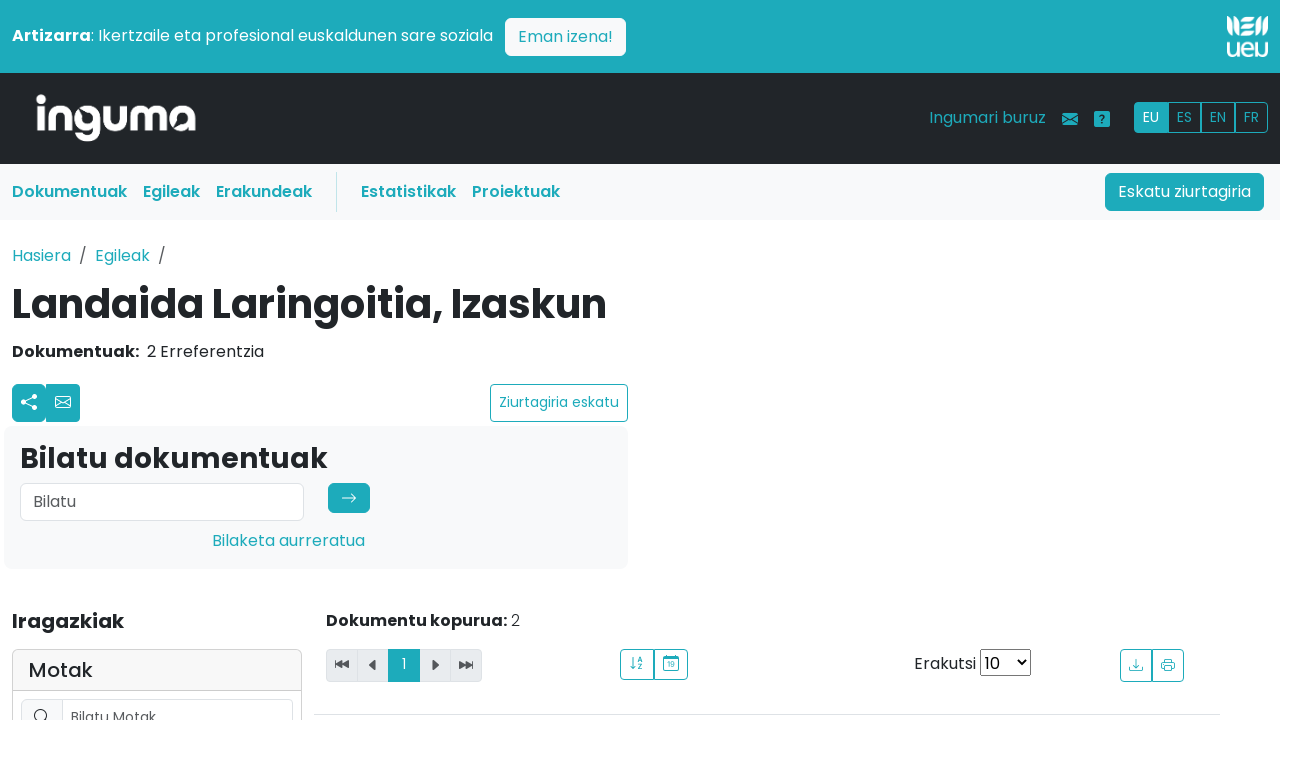

--- FILE ---
content_type: text/html; charset=UTF-8
request_url: https://www.inguma.eus/egilea/ikusi/izaskun-landaida-laringoitia
body_size: 10089
content:
<!doctype html>
<html lang="eu" data-bs-theme="auto">

<head>
    
    <meta charset="utf-8">
    <meta name="viewport" content="width=device-width, initial-scale=1">
    <!-- <meta name="description" content=""> -->
        <meta name="author" content="Udako Euskal Unibertsitatea">

    <title>Inguma - Euskal komunitate zientifikoaren datu-basea</title>    <link rel="icon" href="/images/favicon.ico?v=2" type="image/x-icon">

    
    <link rel="alternate" hreflang="es" href="https://www.inguma.eus/egilea/ikusi/izaskun-landaida-laringoitia?page=1&amp;hizkuntza=es" />
    <link rel="alternate" hreflang="fr" href="https://www.inguma.eus/egilea/ikusi/izaskun-landaida-laringoitia?page=1&amp;hizkuntza=fr" />
    <link rel="alternate" hreflang="en" href="https://www.inguma.eus/egilea/ikusi/izaskun-landaida-laringoitia?page=1&amp;hizkuntza=en" />


    <link rel="stylesheet" href="https://cdn.jsdelivr.net/npm/@docsearch/css@3">

    <!-- Bootstrap Icons CSS -->
    <link rel="stylesheet" href="https://cdn.jsdelivr.net/npm/bootstrap-icons@1.11.1/font/bootstrap-icons.css">

    <link href="/css/berria/bootstrap.css" media="screen" rel="stylesheet" type="text/css" >
<link href="/css/berria/inguma.css" media="screen" rel="stylesheet" type="text/css" >

    <style>
        .bd-placeholder-img {
            font-size: 1.125rem;
            text-anchor: middle;
            -webkit-user-select: none;
            -moz-user-select: none;
            user-select: none;
        }

        @media (min-width: 768px) {
            .bd-placeholder-img-lg {
                font-size: 3.5rem;
            }
        }

        .b-example-divider {
            width: 100%;
            height: 3rem;
            background-color: rgba(0, 0, 0, .1);
            border: solid rgba(0, 0, 0, .15);
            border-width: 1px 0;
            box-shadow: inset 0 .5em 1.5em rgba(0, 0, 0, .1), inset 0 .125em .5em rgba(0, 0, 0, .15);
        }

        .b-example-vr {
            flex-shrink: 0;
            width: 1.5rem;
            height: 100vh;
        }

        .bi {
            vertical-align: -.125em;
            fill: currentColor;
        }

        .nav-scroller {
            position: relative;
            z-index: 2;
            height: 2.75rem;
            overflow-y: hidden;
        }

        .nav-scroller .nav {
            display: flex;
            flex-wrap: nowrap;
            padding-bottom: 1rem;
            margin-top: -1px;
            overflow-x: auto;
            text-align: center;
            white-space: nowrap;
            -webkit-overflow-scrolling: touch;
        }

        .btn-bd-primary {
            --bd-violet-bg: #712cf9;
            --bd-violet-rgb: 112.520718, 44.062154, 249.437846;

            --bs-btn-font-weight: 600;
            --bs-btn-color: var(--bs-white);
            --bs-btn-bg: var(--bd-violet-bg);
            --bs-btn-border-color: var(--bd-violet-bg);
            --bs-btn-hover-color: var(--bs-white);
            --bs-btn-hover-bg: #6528e0;
            --bs-btn-hover-border-color: #6528e0;
            --bs-btn-focus-shadow-rgb: var(--bd-violet-rgb);
            --bs-btn-active-color: var(--bs-btn-hover-color);
            --bs-btn-active-bg: #5a23c8;
            --bs-btn-active-border-color: #5a23c8;
        }

        .bd-mode-toggle {
            z-index: 1500;
        }

        .bd-mode-toggle .dropdown-menu .active .bi {
            display: block !important;
        }
    </style>


    <link rel="preconnect" href="https://fonts.googleapis.com">
    <link rel="preconnect" href="https://fonts.gstatic.com" crossorigin>
    <link
        href="https://fonts.googleapis.com/css2?family=Poppins:ital,wght@0,100;0,200;0,300;0,400;0,500;0,600;0,700;0,800;0,900;1,100;1,200;1,300;1,400;1,500;1,600;1,700;1,800;1,900&display=swap"
        rel="stylesheet">

            <!-- Ingunurena: production -->
        <!-- Google Tag Manager -->
        <script>(function (w, d, s, l, i) {
                w[l] = w[l] || []; w[l].push({
                    'gtm.start':
                        new Date().getTime(), event: 'gtm.js'
                }); var f = d.getElementsByTagName(s)[0],
                    j = d.createElement(s), dl = l != 'dataLayer' ? '&l=' + l : ''; j.async = true; j.src =
                        'https://www.googletagmanager.com/gtm.js?id=' + i + dl; f.parentNode.insertBefore(j, f);
            })(window, document, 'script', 'dataLayer', 'GTM-NQTR82G');</script>
        <!-- End Google Tag Manager -->
            <style>
        /* Logoaren tamaina pantaila handietarako */
        .logo-tamaina {
            width: 50%;
            /* Lehenetsitako tamaina */
        }

        /* Telefonoetarako (768px baino txikiagoak) */
        @media (max-width: 768px) {
            .logo-tamaina {
                width: 25% !important;
                /* Logoa txikiagoa */
            }

            /* Zutabeak osoak hartzen dituzten moduan aldatu */
            .row>div {
                text-align: center;
                /* Logoa eta testua zentratu */
            }
        }

        /* Tabletak eta pantaila handiak (768px baino handiagoak) */
        @media (min-width: 768px) {
            .logo-tamaina {
                width: 50%;
                /* Logoa tamain normalera bueltatu */
            }

            /* Logoa eskuinean lerrokatu */
            .d-flex.justify-content-end {
                justify-content: flex-end !important;
            }
        }
    </style>
</head>

<body>
    <img src="/img/logo-inguma-pos.png" class="d-none inguma-logoa" />
    <header data-bs-theme="dark" class="no-print">
        <div class="container-fluid px-0">

            <!-- Strap Line Box -->
            <div class="container-fluid bg-primary px-0 pt-3">
                <div class="container-xxl">
                    <div class="row align-items-center pb-3">
                        <!-- Testu zutabea -->
                        <div class="col-md-11 col-12 text-white pb-2 pb-md-0 text-start">
                            <p class="mb-0">
                                <strong>Artizarra</strong>: Ikertzaile eta profesional euskaldunen sare soziala
                                <a href="https://www.artizarra.eus/" title="Bisitaru artizarra.eus" target="_blank"
                                    class="btn btn-light text-primary ms-2 float-end float-md-none">Eman izena!</a>
                            </p>
                        </div>

                        <!-- Logo zutabea -->
                        <div class="col-md-1 col-12 d-flex justify-content-end text-end">
                            <a href="https://www.ueu.eus" class="d-block">
                                <img src="/img/logo-ueu-2-neg.png"
                                    class="img-fluid w-50 logo-tamaina" alt="UEU Logo" />
                            </a>
                        </div>
                    </div>
                </div>

                <!-- Main Navbar -->
                <nav class="navbar navbar-expand-lg navbar-dark bg-dark">
                    <div class="container-xxl">

                        <div class="col-3 col-md-2"><a class="navbar-brand"
                                href="/"><img
                                    src="/img/logo-inguma-neg.png"
                                    class="img-fluid" /></a></div>

                        <button class="navbar-toggler" type="button" data-bs-toggle="collapse"
                            data-bs-target="#mainNavbar" aria-controls="mainNavbar" aria-expanded="false"
                            aria-label="Toggle navigation"><span class="navbar-toggler-icon"></span></button>

                        <div class="collapse navbar-collapse" id="mainNavbar">

                            <ul class="navbar-nav d-lg-none ms-auto mb-2 mb-lg-0">
                                <li class="nav-item"><a class="nav-link text-primary" href="/index/ziurtagiria">Eskatu ziurtagiria</a>
                                </li>
                                <li class="nav-item"><a class="nav-link text-primary" href="/produkzioa">Dokumentuak</a></li>
                                <li class="nav-item"><a class="nav-link text-primary" href="/egilea">Egileak</a></li>
                                <li class="nav-item"><a class="nav-link text-primary" href="/erakundea">Erakundeak</a></li>
                                <li class="nav-item"><a class="nav-link text-primary"
                                        href="/ingumako-datuak">Estatistikak</a>
                                </li>
                                <li class="nav-item"><a class="nav-link text-primary"
                                        href="/proiektuak">Proiektuak</a>
                                </li>
                            </ul>

                            <ul class="navbar-nav ms-auto mb-2 mb-lg-0">
                                <li class="nav-item"><a class="nav-link text-primary"
                                        href="/ingumari-buruz">Ingumari buruz</a>
                                </li>
                                <li class="nav-item"><a class="nav-link text-primary"
                                        href="/kontaktua"><i
                                            class="bi bi-envelope-fill"></i></a>
                                </li>
                                <li class="nav-item"><a class="nav-link text-primary" data-bs-toggle="tooltip"
                                        data-bs-original-title="Laguntza"
                                        data-bs-toggle="tooltip" data-bs-placement="top"
                                        title="Laguntza"
                                        href="/ingumari-buruz-laguntza"><i
                                            class="bi bi-question-square-fill"></i></a>
                                </li>
                                <li class="nav-item">
                                    <div id="hizkuntza_aukerak" class="btn-group btn-group-sm ms-lg-3 mt-1">
                                        <a href='/egilea/ikusi/izaskun-landaida-laringoitia?page=1&amp;hizkuntza=eu' class="btn btn-outline-primary active">EU</a><a href='/egilea/ikusi/izaskun-landaida-laringoitia?page=1&amp;hizkuntza=es' class="btn btn-outline-primary">ES</a><a href='/egilea/ikusi/izaskun-landaida-laringoitia?page=1&amp;hizkuntza=en' class="btn btn-outline-primary">EN</a><a href='/egilea/ikusi/izaskun-landaida-laringoitia?page=1&amp;hizkuntza=fr' class="btn btn-outline-primary">FR</a>                                        <!-- <a href="" class="btn btn-outline-primary">EU</a>
                            <a href="" class="btn btn-outline-primary">ES</a>
                            <a href="" class="btn btn-outline-primary">FR</a> -->
                                    </div>
                                </li>
                            </ul>

                        </div><!-- mainNavbar -->
                    </div><!-- container-xxl -->
                </nav>

                <nav class="navbar navbar-expand-lg d-none d-lg-block bg-light">
                    <div class="container-xxl px-1 pe-3">

                        <div class="collapse navbar-collapse">
                            <ul class="col-10 navbar-nav">
                                <li class="nav-item"><a class="nav-link menua-testuak text-primary fw-semibold" href="/produkzioa">Dokumentuak</a></li>
                                <li class="nav-item"><a class="nav-link menua-testuak text-primary fw-semibold" href="/egilea">Egileak</a></li>
                                <li class="nav-item"><a class="nav-link menua-testuak text-primary fw-semibold" href="/erakundea">Erakundeak</a></li>
                                <li class="vr mx-3 bg-primary"></li>
                                <li class="nav-item"><a class="nav-link menua-testuak text-primary fw-semibold"
                                        href="/ingumako-datuak">Estatistikak</a>
                                </li>
                                <li class="nav-item"><a class="nav-link menua-testuak text-primary fw-semibold"
                                        href="/proiektuak">Proiektuak</a>
                                </li>
                            </ul>
                            <div class="col-2 text-end"><a type="button" href="/index/ziurtagiria" class="btn btn-primary">Eskatu ziurtagiria</a>
                            </div>
                        </div>

                    </div>
                </nav>
            </div><!-- container-fluid -->
    </header>

    <!-- main content -->
    <main>

        
<div class="container-xxl pb-5">

    <div class="row py-4">
        <!-- breadcrumbs -->
        <nav aria-label="breadcrumb">
            <ol class="breadcrumb">
                <li class="breadcrumb-item">
                    <a href="/">Hasiera</a>
                </li>
                <li class="breadcrumb-item"><a href="/egilea">Egileak</a></li>
                <li class="breadcrumb-item active" aria-current="page">                </li>
            </ol>
        </nav>

        <div class="col-lg-12">
            <h1 class="fw-bold lh-1 mb-3">
                Landaida Laringoitia, Izaskun            </h1>
            <dl class="flat-row">
                <dt>Dokumentuak:</dt>
                <dd>2 Erreferentzia                                </dl>
            <div class="row pb-0 px-0">
                <div class="col-sm-6 py-1 pr-3">
                    <div class="d-flex justify-content-between">
                        <div class="btn-group btn-group-sm">
                            <!-- Botón redes sociales con dropdown -->
                            <div class="dropdown">
                                <a href="#" id="socialDropdown" title="sare_sozialak" class="btn btn-primary px-2"
                                    data-bs-toggle="dropdown" aria-expanded="false">
                                    <svg xmlns="http://www.w3.org/2000/svg" width="16" height="16" fill="currentColor"
                                        class="bi bi-share-fill" viewBox="0 0 16 16">
                                        <path
                                            d="M11 2.5a2.5 2.5 0 1 1 .603 1.628l-6.718 3.12a2.5 2.5 0 0 1 0 1.504l6.718 3.12a2.5 2.5 0 1 1-.488.876l-6.718-3.12a2.5 2.5 0 1 1 0-3.256l6.718-3.12A2.5 2.5 0 0 1 11 2.5">
                                        </path>
                                    </svg>
                                </a>
                                <ul class="dropdown-menu">
                                    <li><a class="dropdown-item"
                                            href="https://www.facebook.com/sharer/sharer.php?u=[URL]"
                                            target="_blank">Facebook</a></li>
                                    <li><a class="dropdown-item" href="https://twitter.com/intent/tweet?url=[URL]"
                                            target="_blank">Twitter</a></li>
                                    <li><a class="dropdown-item" href="https://mastodon.eus/share?text=[URL]"
                                            target="_blank">Mastodon</a></li>
                                </ul>
                            </div>

                            <!-- Botón email (existente) -->
                                                            <a href="#collapseEgileForm" type="button" data-bs-toggle="collapse" role="button"
                                    aria-expanded="false" aria-controls="collapseEgileForm"
                                    class="btn btn-primary px-2 pt-2">
                                    <svg xmlns="http://www.w3.org/2000/svg" width="16" height="16" fill="currentColor"
                                        class="bi bi-envelope" viewBox="0 0 16 16">
                                        <path
                                            d="M0 4a2 2 0 0 1 2-2h12a2 2 0 0 1 2 2v8a2 2 0 0 1-2 2H2a2 2 0 0 1-2-2zm2-1a1 1 0 0 0-1 1v.217l7 4.2 7-4.2V4a1 1 0 0 0-1-1zm13 2.383-4.708 2.825L15 11.105zm-.034 6.876-5.64-3.471L8 9.583l-1.326-.795-5.64 3.47A1 1 0 0 0 2 13h12a1 1 0 0 0 .966-.741M1 11.105l4.708-2.897L1 5.383z">
                                        </path>
                                    </svg>
                                </a>
                                                        </div>
                        <a href="/egilea/ziurtagiria-eskatu/izaskun-landaida-laringoitia"  class="btn btn-outline-primary btn-sm d-flex align-items-center">Ziurtagiria eskatu</a>                    <!--
                        <a href="/egilea/ziurtagiria-eskatu/ainhara-abaitua-beica"
                            class="btn btn-outline-primary btn-sm d-flex align-items-center">Ziurtagiria eskatu</a>
                    -->
                    </div>
                </div>
            </div>
                            <div class="row py-4 px-3 collapse" id="collapseEgileForm"">
                    <div class=" col-lg-6 bg-light p-3 rounded">
                    
    <!-- <div id="contactForm" class="row">
    <div class="span8">
        <h3 style="center">Jar zaitez egilearekin kontaktuan</h3>
    </div>
    <div class="span8">
        <form enctype="application/x-www-form-urlencoded" method="post" action="/kontaktua/bidali" class="form-horizontal contactForm">
<dt id="egilea-label">&#160;</dt>
<dd id="egilea-element">
<input type="hidden" name="egilea" value="izaskun-landaida-laringoitia" id="egilea"></dd>
<div class="control-group"><label for="izena" class="control-label required">Zure izen-abizenak</label>
<div class="controls">
<input type="text" name="izena" id="izena" value="" class="input-xlarge required"></div></div>
<div class="control-group"><label for="telefonoa" class="control-label optional">Telefonoa</label>
<div class="controls">
<input type="text" name="telefonoa" id="telefonoa" value="" class="input-xlarge"></div></div>
<div class="control-group"><label for="eposta" class="control-label required">E-posta</label>
<div class="controls">
<input type="text" name="eposta" id="eposta" value="" class="input-xlarge required"></div></div>
<div class="control-group"><label for="gaia" class="control-label required">Gaia</label>
<div class="controls">
<input type="text" name="gaia" id="gaia" value="" class="input-xlarge required"></div></div>
<div class="control-group"><label for="mezua" class="control-label required">Mezua</label>
<div class="controls">
<textarea name="mezua" id="mezua" class="input-xlarge required" rows="3" cols="80"></textarea></div></div>
<div class="control-group"><div id="inguma-recaptcha" class="g-recaptcha controls" data-sitekey="6LflKU8UAAAAAF64Q1rr8pnhsl-N1Qm1Pyp6qt0k" data-callback="verifyRecaptchaCallback">_</div>

<input type="hidden" name="grecaptcharesponse" value="" id="grecaptcharesponse"></div>
<div class="form-actions">
<input type="submit" name="Bidali" id="Bidali" value="Bidali" class="btn btn-info"></div></form>    </div>
</div> -->
    <form id="kontaktuaForm" action="/kontaktua/bidali" novalidate>

        <!-- <div class="mb-3">
    <label class="form-label">Izena + abizena</label>
    <input type="text" class="form-control" id="kontaktu-izena">
</div> -->

        <div class="mb-3">
            
            <label class="text-primary form-label fw-bold ">
                Zure izen-abizenak                                    <span class="text-danger" title="Derrigorrezkoa">*</span>
                            </label>
            
<input type="text" name="izena" id="izena" value="" class="form-control" required="required">        </div>

        <div class="mb-3">
            
            <label class="form-label text-primary fw-bold ">
                E-posta                                    <span class="text-danger">*</span>
                            </label>
            
<input type="text" name="eposta" id="eposta" value="" class="form-control" required="required">        </div>

        <div class="mb-3">
                        <label class="form-label text-primary">
                Telefonoa                            </label>
            
<input type="text" name="telefonoa" id="telefonoa" value="" class="form-control">        </div>

        <div class="mb-3">
                        <label class="form-label text-primary fw-bold ">
                Gaia                                    <span class="text-danger">*</span>
                            </label>
            
<input type="text" name="gaia" id="gaia" value="" class="form-control" required="required">        </div>

        <div class="mb-3">
                        <label class="form-label text-primary fw-bold ">
                Mezua                                    <span class="text-danger">*</span>
                            </label>
            
<textarea name="mezua" id="mezua" class="form-control" rows="3" required="required" cols="80"></textarea>        </div>
        <div class="mb-3">
                        
<input type="hidden" name="egilea" value="izaskun-landaida-laringoitia" type="hidden" id="egilea">        </div>
        <div class="mb-3">
                        <div class="control-group"><div id="inguma-recaptcha" class="g-recaptcha controls" data-sitekey="6LflKU8UAAAAAF64Q1rr8pnhsl-N1Qm1Pyp6qt0k" data-callback="verifyRecaptchaCallback">_</div>

<input type="hidden" name="grecaptcharesponse" value="" id="grecaptcharesponse"></div>        </div>
        <div class="mb-3">
            <input type="submit" name="Bidali" id="Bidali" value="Bidali"
                class="btn btn-info">
        </div>

    </form>

    <!-- ...beste kodea... -->

<!-- Bootstrap JS baino ondoren gomendagarria -->
<script src="/js/contact-form.js"></script>                </div>
            </div>
            
    </div><!-- row end -->

    <!-- Bilaketa -->
    <div class="row pb-4 px-3">
        <div class="col-sm-6 p-3 bg-body-tertiary rounded-3">
            <h1 class="fs-3 fw-bold">Bilatu dokumentuak</h1>
            <form role="search" method="get" action="/egilea/ikusi/izaskun-landaida-laringoitia">
                <div class="row">

                    <div class="col-md-6 mb-2"><input class="form-control" type="search"
                            placeholder="Bilatu" aria-label="Search"
                            value=""
                            name="bilaketa">
                    </div>

                    <div class="col-md-2 mb-2"><button class="btn btn-primary d-inline-flex align-items-center"
                            type="submit"><svg xmlns="http://www.w3.org/2000/svg" width="16" height="16"
                                fill="currentColor" class="bi bi-arrow-right" viewBox="0 0 16 16">
                                <path fill-rule="evenodd"
                                    d="M1 8a.5.5 0 0 1 .5-.5h11.793l-3.147-3.146a.5.5 0 0 1 .708-.708l4 4a.5.5 0 0 1 0 .708l-4 4a.5.5 0 0 1-.708-.708L13.293 8.5H1.5A.5.5 0 0 1 1 8">
                                </path>
                            </svg></button></div>

                </div>
                <div class="col-md-7"><a href="/bilatu-solr/bilatu" class="float-sm-end">Bilaketa aurreratua</a></div>
            </form>
        </div>
    </div><!--row bilaketa end -->


    <!-- main area -->
    <div class="row py-3 pb-5">
        <!-- solr iragazkiak -->
        <div class="col-12 col-md-3"><!-- iragazkiak -->
            <!-- Collapsible Button for Mobile -->
            <button class="btn btn-primary d-md-none w-100 mb-3" type="button" data-bs-toggle="collapse"
                data-bs-target="#filtersCollapse" aria-expanded="false" aria-controls="filtersCollapse">
                Iragazkiak erakutsi            </button>
            <!-- Collapsible Filters -->
            <div class="collapse d-md-block" id="filtersCollapse">
                <h4 class="fs-5 mb-3 fw-bold">Iragazkiak</h4>
            <div class="card mb-3">
            <div class="card-header">
                <h5 class="mb-0">
                                        <!-- <i class="bi bi-funnel me-2"></i> -->

                    Motak                                    </h5>
            </div>
            <div class="card-body p-2">
                <!-- Bilaketa kutxa facet barruan -->
                <div class="input-group mb-2">
                                            <span class="input-group-text">
                            <i class="bi bi-search"></i>
                        </span>

                        <input type="text" class="form-control form-control-sm facet-search"
                            placeholder="Bilatu Motak..."
                            data-facet-group="type" >
                                    </div>
                <!-- Facet zerrenda -->
                <ul class="list-unstyled mb-0 facet-list small" id="facet-list-type" data-max-items="5">
                                                                                        <li class="facet-item "
                            data-search-text="artikulua">
                            <a href="/egilea/ikusi/izaskun-landaida-laringoitia?page=1&facets=%7B%22type%22%3A%5B%22article%22%5D%7D"
                                class="d-flex justify-content-between text-decoration-none text-dark">
                                <span>Artikulua</span>
                                <!-- article -->
                                <span class="badge bg-secondary">2</span>
                            </a>
                        </li>
                                    </ul>
                <!-- "Erakutsi gehiago" botoia -->
                            </div>
        </div>
                <div class="card mb-3">
            <div class="card-header">
                <h5 class="mb-0">
                                        <!-- <i class="bi bi-person me-2"></i> -->

                    Egileak                                    </h5>
            </div>
            <div class="card-body p-2">
                <!-- Bilaketa kutxa facet barruan -->
                <div class="input-group mb-2">
                                            <span class="input-group-text">
                            <i class="bi bi-search"></i>
                        </span>

                        <input type="text" class="form-control form-control-sm facet-search"
                            placeholder="Bilatu Egileak..."
                            data-facet-group="egileak"  data-bs-toggle="tooltip" data-bs-placement="top" title="Emaitzak gehienez 200 izango dira, datu-baseko autore esanguratsuenekin bat eginez. Bilaketa-kutxan egile horien artean soilik bilatu daiteke. Emaitza zehatzago bat lortzeko, erabili bilaketa orokorra edo iragazki gehiago aplikatu.">
                                    </div>
                <!-- Facet zerrenda -->
                <ul class="list-unstyled mb-0 facet-list small" id="facet-list-egileak" data-max-items="5">
                                                                                        <li class="facet-item "
                            data-search-text="izaskun landaida laringoitia">
                            <a href="/egilea/ikusi/izaskun-landaida-laringoitia?page=1&facets=%7B%22egileak%22%3A%5B%22Izaskun+Landaida+Laringoitia%22%5D%7D"
                                class="d-flex justify-content-between text-decoration-none text-dark">
                                <span>Izaskun Landaida Laringoitia</span>
                                <!-- Izaskun Landaida Laringoitia -->
                                <span class="badge bg-secondary">2</span>
                            </a>
                        </li>
                                    </ul>
                <!-- "Erakutsi gehiago" botoia -->
                            </div>
        </div>
                <div class="card mb-3">
            <div class="card-header">
                <h5 class="mb-0">
                                        <!-- <i class="bi bi-funnel me-2"></i> -->

                    Erakundeak                                    </h5>
            </div>
            <div class="card-body p-2">
                <!-- Bilaketa kutxa facet barruan -->
                <div class="input-group mb-2">
                                            <span class="input-group-text">
                            <i class="bi bi-search"></i>
                        </span>

                        <input type="text" class="form-control form-control-sm facet-search"
                            placeholder="Bilatu Erakundeak..."
                            data-facet-group="erakundeak" >
                                    </div>
                <!-- Facet zerrenda -->
                <ul class="list-unstyled mb-0 facet-list small" id="facet-list-erakundeak" data-max-items="5">
                                                                                        <li class="facet-item "
                            data-search-text="elhuyar">
                            <a href="/egilea/ikusi/izaskun-landaida-laringoitia?page=1&facets=%7B%22erakundeak%22%3A%5B%22ELHUYAR%22%5D%7D"
                                class="d-flex justify-content-between text-decoration-none text-dark">
                                <span>ELHUYAR</span>
                                <!-- ELHUYAR -->
                                <span class="badge bg-secondary">1</span>
                            </a>
                        </li>
                                                                    <li class="facet-item "
                            data-search-text="lan harremanak">
                            <a href="/egilea/ikusi/izaskun-landaida-laringoitia?page=1&facets=%7B%22erakundeak%22%3A%5B%22LAN+HARREMANAK%22%5D%7D"
                                class="d-flex justify-content-between text-decoration-none text-dark">
                                <span>LAN HARREMANAK</span>
                                <!-- LAN HARREMANAK -->
                                <span class="badge bg-secondary">1</span>
                            </a>
                        </li>
                                    </ul>
                <!-- "Erakutsi gehiago" botoia -->
                            </div>
        </div>
                <div class="card mb-3">
            <div class="card-header">
                <h5 class="mb-0">
                                        <!-- <i class="bi bi-book me-2"></i> -->

                    Jakintza-arloak                                    </h5>
            </div>
            <div class="card-body p-2">
                <!-- Bilaketa kutxa facet barruan -->
                <div class="input-group mb-2">
                                            <span class="input-group-text">
                            <i class="bi bi-search"></i>
                        </span>

                        <input type="text" class="form-control form-control-sm facet-search"
                            placeholder="Bilatu Jakintza-arloak..."
                            data-facet-group="jakintzak" >
                                    </div>
                <!-- Facet zerrenda -->
                <ul class="list-unstyled mb-0 facet-list small" id="facet-list-jakintzak" data-max-items="5">
                                                                                        <li class="facet-item "
                            data-search-text="generoa">
                            <a href="/egilea/ikusi/izaskun-landaida-laringoitia?page=1&facets=%7B%22jakintzak%22%3A%5B%22Generoa%22%5D%7D"
                                class="d-flex justify-content-between text-decoration-none text-dark">
                                <span>Generoa</span>
                                <!-- Generoa -->
                                <span class="badge bg-secondary">2</span>
                            </a>
                        </li>
                                                                    <li class="facet-item "
                            data-search-text="lana (ekonomia)">
                            <a href="/egilea/ikusi/izaskun-landaida-laringoitia?page=1&facets=%7B%22jakintzak%22%3A%5B%22Lana+%28Ekonomia%29%22%5D%7D"
                                class="d-flex justify-content-between text-decoration-none text-dark">
                                <span>Lana (Ekonomia)</span>
                                <!-- Lana (Ekonomia) -->
                                <span class="badge bg-secondary">1</span>
                            </a>
                        </li>
                                                                    <li class="facet-item "
                            data-search-text="soziologia">
                            <a href="/egilea/ikusi/izaskun-landaida-laringoitia?page=1&facets=%7B%22jakintzak%22%3A%5B%22Soziologia%22%5D%7D"
                                class="d-flex justify-content-between text-decoration-none text-dark">
                                <span>Soziologia</span>
                                <!-- Soziologia -->
                                <span class="badge bg-secondary">1</span>
                            </a>
                        </li>
                                                                    <li class="facet-item "
                            data-search-text="zientzia">
                            <a href="/egilea/ikusi/izaskun-landaida-laringoitia?page=1&facets=%7B%22jakintzak%22%3A%5B%22Zientzia%22%5D%7D"
                                class="d-flex justify-content-between text-decoration-none text-dark">
                                <span>Zientzia</span>
                                <!-- Zientzia -->
                                <span class="badge bg-secondary">1</span>
                            </a>
                        </li>
                                    </ul>
                <!-- "Erakutsi gehiago" botoia -->
                            </div>
        </div>
                <div class="card mb-3">
            <div class="card-header">
                <h5 class="mb-0">
                                        <!-- <i class="bi bi-funnel me-2"></i> -->

                    Estekak                                    </h5>
            </div>
            <div class="card-body p-2">
                <!-- Bilaketa kutxa facet barruan -->
                <div class="input-group mb-2">
                                    </div>
                <!-- Facet zerrenda -->
                <ul class="list-unstyled mb-0 facet-list small" id="facet-list-estekak" data-max-items="5">
                                                                                        <li class="facet-item "
                            data-search-text="bai">
                            <a href="/egilea/ikusi/izaskun-landaida-laringoitia?page=1&facets=%7B%22estekak%22%3A%5B%22true%22%5D%7D"
                                class="d-flex justify-content-between text-decoration-none text-dark">
                                <span>Bai</span>
                                <!-- true -->
                                <span class="badge bg-secondary">2</span>
                            </a>
                        </li>
                                    </ul>
                <!-- "Erakutsi gehiago" botoia -->
                            </div>
        </div>
                <div class="card mb-3">
            <div class="card-header">
                <h5 class="mb-0">
                                        <!-- <i class="bi bi-funnel me-2"></i> -->

                    Shu                                            <a class="text-primary" data-bs-toggle="tooltip" data-bs-original-title="Laguntza" data-bs-placement="top" title="Laguntza" href="/shu"><i class="bi bi-question-square-fill"></i></a>                                    </h5>
            </div>
            <div class="card-body p-2">
                <!-- Bilaketa kutxa facet barruan -->
                <div class="input-group mb-2">
                                    </div>
                <!-- Facet zerrenda -->
                <ul class="list-unstyled mb-0 facet-list small" id="facet-list-shu" data-max-items="5">
                                                                                        <li class="facet-item "
                            data-search-text="31">
                            <a href="/egilea/ikusi/izaskun-landaida-laringoitia?page=1&facets=%7B%22shu%22%3A%5B31%5D%7D"
                                class="d-flex justify-content-between text-decoration-none text-dark">
                                <span>31</span>
                                <!-- 31 -->
                                <span class="badge bg-secondary">1</span>
                            </a>
                        </li>
                                                                    <li class="facet-item "
                            data-search-text="36">
                            <a href="/egilea/ikusi/izaskun-landaida-laringoitia?page=1&facets=%7B%22shu%22%3A%5B36%5D%7D"
                                class="d-flex justify-content-between text-decoration-none text-dark">
                                <span>36</span>
                                <!-- 36 -->
                                <span class="badge bg-secondary">1</span>
                            </a>
                        </li>
                                    </ul>
                <!-- "Erakutsi gehiago" botoia -->
                            </div>
        </div>
                <div class="card mb-3">
            <div class="card-header">
                <h5 class="mb-0">
                                        <!-- <i class="bi bi-calendar-range me-2"></i> -->

                    Urteak                                    </h5>
            </div>
            <div class="card-body p-2">
                <!-- Bilaketa kutxa facet barruan -->
                <div class="input-group mb-2">
                                    </div>
                <!-- Facet zerrenda -->
                <ul class="list-unstyled mb-0 facet-list small" id="facet-list-urteak" data-max-items="5">
                                                                                        <li class="facet-item "
                            data-search-text="2010-2019">
                            <a href="/egilea/ikusi/izaskun-landaida-laringoitia?page=1&facets=%7B%22urteak%22%3A%5B2010%5D%7D"
                                class="d-flex justify-content-between text-decoration-none text-dark">
                                <span>2010-2019</span>
                                <!-- 2010-2019 -->
                                <span class="badge bg-secondary">2</span>
                            </a>
                        </li>
                                    </ul>
                <!-- "Erakutsi gehiago" botoia -->
                            </div>
        </div>
                </div>
        </div><!-- iragazkiak end -->
        <!-- end of solr iragazkiak -->



        <div class="col-12 col-md-9 pe-md-5"><!-- table block -->
            <!-- Aktibo dauden filtroak -->
            
            <div class="row"><!-- table options -->
                <div class="row"><!-- table options -->

    <!-- Bilaketa deskribapena -->
    <div class="fs-sm bilaketa-deskribapena">
        <p class="fs-6 fw-light "><span
                class="fw-bold"></span>
                        <span class="fw-bold">Dokumentu kopurua:</span>
            2        </p>
    </div><!-- Bilaketa deskribapena end -->

    <div class="col-12 col-md-4 mb-3 no-print"> <!-- nabigazioa -->
        <nav>
    <ul class="pagination pagination-sm">
        <!-- Previous page link -->
                <li class="page-item disabled">
            <a class="page-link d-flex align-items-center h-100"
                href="#"><i
                    class="bi bi-skip-backward-fill" aria-hidden="true"></i></a>
        </li>
        <li class="page-item disabled">
            <a class="page-link" href="#">
                <i class="bi bi-caret-left-fill" aria-hidden="true"></i>
            </a>
        </li>
        <!-- Numbered page links -->
                                <li class="text-center page-item page-item active" style="height: 32.75px; min-width: 31px" aria-current="page"> <a class="page-link" style="height: 32.75px"
                    href="/egilea/ikusi/izaskun-landaida-laringoitia?page=1">1</a></li>
        
        <!-- Next page link -->
                <li class="page-item  disabled"><a class="page-link"
                href="#"><i
                    class="bi bi-caret-right-fill" aria-hidden="true"></i></a></li>
        <li class="page-item  disabled">
            <a class="page-link" href="#"><i
                    class="bi bi-skip-forward-fill" aria-hidden="true"></i></a>
        </li>
    </ul>
</nav>    </div>

    <div class="col-4 col-md-4 no-print"> <!-- order -->
        <div class="btn-group btn-group-sm float-start">
            <a href="/egilea/ikusi/izaskun-landaida-laringoitia?page=1&ordena%5Bfield%5D=title&ordena%5Bdirection%5D=desc"  class="btn btn-outline-primary"><svg xmlns="http://www.w3.org/2000/svg" width="16" height="16" fill="currentColor" class="bi bi-sort-alpha-down" viewBox="0 0 16 16">
                            <path fill-rule="evenodd" d="M10.082 5.629 9.664 7H8.598l1.789-5.332h1.234L13.402 7h-1.12l-.419-1.371zm1.57-.785L11 2.687h-.047l-.652 2.157z"></path>
                            <path d="M12.96 14H9.028v-.691l2.579-3.72v-.054H9.098v-.867h3.785v.691l-2.567 3.72v.054h2.645zM4.5 2.5a.5.5 0 0 0-1 0v9.793l-1.146-1.147a.5.5 0 0 0-.708.708l2 1.999.007.007a.497.497 0 0 0 .7-.006l2-2a.5.5 0 0 0-.707-.708L4.5 12.293z"></path></svg></a>            <a href="/egilea/ikusi/izaskun-landaida-laringoitia?page=1&ordena%5Bfield%5D=year&ordena%5Bdirection%5D=desc"  class="btn btn-outline-primary"><svg xmlns="http://www.w3.org/2000/svg" width="16" height="16" fill="currentColor"
                                class="bi bi-calendar-date" viewBox="0 0 16 16">
                                <path
                                    d="M6.445 11.688V6.354h-.633A13 13 0 0 0 4.5 7.16v.695c.375-.257.969-.62 1.258-.777h.012v4.61zm1.188-1.305c.047.64.594 1.406 1.703 1.406 1.258 0 2-1.066 2-2.871 0-1.934-.781-2.668-1.953-2.668-.926 0-1.797.672-1.797 1.809 0 1.16.824 1.77 1.676 1.77.746 0 1.23-.376 1.383-.79h.027c-.004 1.316-.461 2.164-1.305 2.164-.664 0-1.008-.45-1.05-.82zm2.953-2.317c0 .696-.559 1.18-1.184 1.18-.601 0-1.144-.383-1.144-1.2 0-.823.582-1.21 1.168-1.21.633 0 1.16.398 1.16 1.23">
                                </path>
                                <path
                                    d="M3.5 0a.5.5 0 0 1 .5.5V1h8V.5a.5.5 0 0 1 1 0V1h1a2 2 0 0 1 2 2v11a2 2 0 0 1-2 2H2a2 2 0 0 1-2-2V3a2 2 0 0 1 2-2h1V.5a.5.5 0 0 1 .5-.5M1 4v10a1 1 0 0 0 1 1h12a1 1 0 0 0 1-1V4z">
                                </path>
                            </svg></a>
        </div>
    </div>

    <div class="col-8 col-md-4 no-print">
        <form class="float-start">
            Erakutsi            <select id="emaitzak" class="" name="itemsPerPage">
                                    <option value="10" selected>
                        10                    </option>
                                        <option value="25" >
                        25                    </option>
                                        <option value="50" >
                        50                    </option>
                                        <option value="100" >
                        100                    </option>
                                        <option value="250" >
                        250                    </option>
                                </select>
        </form>

        <div class="btn-group btn-group-sm float-end">
            <a href="/egilea/ikusi/izaskun-landaida-laringoitia?page=1&format=csv"  class="btn btn-outline-primary"><i class="bi bi-download"></i></a>
            <button type="button" class="btn btn-outline-primary" onclick="handlePrintWithDelay(event);">
                <i class="bi bi-printer"></i>
            </button>
        </div>

    </div>

</div><!-- table options end -->




<table class="table table-hover table-striped small border-top table-print">
    <thead>
        <tr>
            <th>Izenburua</th>
                        <th>Egilea(k)</th>
                        <th class="text-left">Fitxategi mota</th>
                            <th class="text-left">Jakintza-arloak</th>
                                            <th class="text-left">Erakundeak</th>
                            <th class="text-left">Urtea</th>
        </tr>
    </thead>
    <tbody>
            <tr>
            <th scope="row"><!-- Izenburua -->
                <a href="
                /produkzioa/ikusi/generoa-zientziaren-eta-teknologiaren-arloan                ">
                    Generoa zientziaren eta teknologiaren arloan                </a>
            </th>
                        <td><!-- Egileak -->
                <ol class="list-inline" id="authors-list-generoa-zientziaren-eta-teknologiaren-arloan">
                    <li class=""><a href="/egilea/ikusi/izaskun-landaida-laringoitia">Izaskun Landaida Laringoitia</a></li>                </ol>
                            </td>
                        <td><!-- Mota -->
                Artikulua            </td>
                            <td><!-- Jakintza-arloak -->
                    <ol class="list-inline">
                                                    
                            <li><a href="/produkzioa?page=1&facets=%7B%22jakintzak%22%3A%5B%22Zientzia%22%5D%7D">Zientzia</a></li>
                                                        
                            <li><a href="/produkzioa?page=1&facets=%7B%22jakintzak%22%3A%5B%22Generoa%22%5D%7D">Generoa</a></li>
                                                        
                            <li><a href="/produkzioa?page=1&facets=%7B%22jakintzak%22%3A%5B%22Soziologia%22%5D%7D">Soziologia</a></li>
                                                </ol>
                </td>
                                            <td><!-- Erakundeak -->
                    <ol class="list-inline">
                                                    <li>
                                <a href="/erakundea/ikusi/elhuyar">ELHUYAR</a>                                                        </li>
                    </ol>
                </td>
                            <td><!-- Urtea -->
                2013            </td>
        </tr>
                <tr>
            <th scope="row"><!-- Izenburua -->
                <a href="
                /produkzioa/ikusi/lan-harremanen-eskolako-diploma-banaketa                ">
                    Lan Harremanen Eskolako diploma banaketa                </a>
            </th>
                        <td><!-- Egileak -->
                <ol class="list-inline" id="authors-list-lan-harremanen-eskolako-diploma-banaketa">
                    <li class=""><a href="/egilea/ikusi/izaskun-landaida-laringoitia">Izaskun Landaida Laringoitia</a></li>                </ol>
                            </td>
                        <td><!-- Mota -->
                Artikulua            </td>
                            <td><!-- Jakintza-arloak -->
                    <ol class="list-inline">
                                                    
                            <li><a href="/produkzioa?page=1&facets=%7B%22jakintzak%22%3A%5B%22Lana+%28Ekonomia%29%22%5D%7D">Lana (Ekonomia)</a></li>
                                                        
                            <li><a href="/produkzioa?page=1&facets=%7B%22jakintzak%22%3A%5B%22Generoa%22%5D%7D">Generoa</a></li>
                                                </ol>
                </td>
                                            <td><!-- Erakundeak -->
                    <ol class="list-inline">
                                                    <li>
                                <a href="/erakundea/ikusi/lan-harremanak">LAN HARREMANAK</a>                                                        </li>
                    </ol>
                </td>
                            <td><!-- Urtea -->
                2014            </td>
        </tr>
        </tbody>    <tfoot> </tfoot>
</table>

<div class="col-4 pt-3">
    <nav>
    <ul class="pagination pagination-sm">
        <!-- Previous page link -->
                <li class="page-item disabled">
            <a class="page-link d-flex align-items-center h-100"
                href="#"><i
                    class="bi bi-skip-backward-fill" aria-hidden="true"></i></a>
        </li>
        <li class="page-item disabled">
            <a class="page-link" href="#">
                <i class="bi bi-caret-left-fill" aria-hidden="true"></i>
            </a>
        </li>
        <!-- Numbered page links -->
                                <li class="text-center page-item page-item active" style="height: 32.75px; min-width: 31px" aria-current="page"> <a class="page-link" style="height: 32.75px"
                    href="/egilea/ikusi/izaskun-landaida-laringoitia?page=1">1</a></li>
        
        <!-- Next page link -->
                <li class="page-item  disabled"><a class="page-link"
                href="#"><i
                    class="bi bi-caret-right-fill" aria-hidden="true"></i></a></li>
        <li class="page-item  disabled">
            <a class="page-link" href="#"><i
                    class="bi bi-skip-forward-fill" aria-hidden="true"></i></a>
        </li>
    </ul>
</nav></div>            </div>
        </div><!-- table block end-->
    </div><!-- main area end -->
    </div>
    </main>

    
    
    <!-- footer -->

    <div class="container-flex text-bg-dark">
        <div class="container-xxl">

            <footer class="row row-cols-2 row-cols-sm-5 pt-5 pb-3 border-bottom no-print" data-bs-theme="dark">

                <!-- <div class="col mb-3">
                    <a class="navbar-brand d-flex align-items-center mb-3 link-body-emphasis text-decoration-none"
                        href="/"><img
                            src="/img/logo-inguma-neg.png" class="w-75" /></a>
                </div> -->

                <div class="col mb-3">
                    <a class="navbar-brand d-flex align-items-center mb-3 link-body-emphasis text-decoration-none"
                        href="https://www.ueu.eus"><img src="/img/logo-ueu-neg.png"
                            class="w-25" /></a>
                </div>

                <div class="col mb-3">
                    <ul class="nav flex-column">
                        <li class="nav-item mb-2"><a
                                href="/produkzioa"
                                class="nav-link p-0 text-body-secondary">Dokumentuak</a>
                        </li>
                        <li class="nav-item mb-2"><a
                                href="/egilea"
                                class="nav-link p-0 text-body-secondary">Egileak</a>
                        </li>
                        <li class="nav-item mb-2"><a
                                href="/erakundea"
                                class="nav-link p-0 text-body-secondary">Erakundeak</a>
                        </li>
                    </ul>
                </div>

                <div class="col mb-3">
                    <ul class="nav flex-column">
                        <li class="nav-item mb-2"><a href="/ingumari-buruz"
                                class="nav-link p-0 text-body-secondary">Ingumari buruz</a>
                        </li>
                        <li class="nav-item mb-2"><a href="/ingumako-datuak"
                                class="nav-link p-0 text-body-secondary">Estatistikak</a>
                        </li>
                        <li class="nav-item mb-2"><a href="/proiektuak"
                                class="nav-link p-0 text-body-secondary">Proiektuak</a>
                    </ul>
                </div>

                <div class="col mb-3">
                    <ul class="nav flex-column">
                        <li class="nav-item mb-2"><a href=""
                                class="nav-link p-0 text-body-secondary">Hasiera</a>
                        </li>
                        <li class="nav-item mb-2"><a href="/kontaktua"
                                class="nav-link p-0 text-body-secondary">Kontaktua</a>
                        </li>
                        <li class="nav-item mb-2"><a href="/ohar-legala"
                                class="nav-link p-0 text-body-secondary">Ohar legala</a>
                        </li>
                    </ul>
                </div>

            </footer>

        </div>

        <div class="row pt-5 no-print">
            <h2 class="fs-4 fw-light text-center pb-2">Laguntzaileak</h2>
        </div>

        <div class="row row-cols-2 row-cols-sm-4 pt-5 pb-3 no-print">
            <div class="col" class="list-inline-item justify-content-center"><a href="https://www.euskaltzaindia.net/"
                    target="blank"><img alt="Euskaltzaindia logoa"
                        src="/img/logo-euskaltzaindia.png" class="w-75" /></a></div>
            <div class="col" class="list-inline-item justify-content-center"><a href="https://www.deusto.es/"
                    target="blank"><img alt="Deustoko Unibertsitatea logoa"
                        src="/img/logo-deusto.png" class="w-75" /></a></div>
            <div class="col" class="list-inline-item justify-content-center"><a href="https://www.ehu.es/"
                    target="blank"><img alt="Euskla Herriko Unibertsitatea logoa"
                        src="/img/logo-ehu.png" class="w-75" /></a></div>
            <div class="col" class="list-inline-item justify-content-center"><a href="http://www.mondragon.edu/"
                    target="blank"><img alt="Mondragon Unibertsitatea logoa"
                        src="/img/logo-mo.png" class="w-75" /></a></div>
        </div>

        <div class="row pt-5 no-print">
            <h2 class="fs-4 fw-light text-center pb-2">Babesleak</h2>
        </div>

        <div class="row row-cols-2 row-cols-sm-4 pt-5 pb-3 no-print">
            <div class="col" class="list-inline-item"></div>
            <div class="col" class="list-inline-item justify-content-center"><a href="https://www.euskadi.net/"
                    target="blank"><img alt="Eusko Jaurlaritza - Kultura Saila logoa"
                        src="/img/logo-euskojaurlaritza2.png" class="w-75" /></a></div>
            <div class="col" class="list-inline-item justify-content-center"><a href="https://www.bizkaia.net/"
                    target="blank"><img alt="Bizkaiko Foru Aldundia logoa"
                        src="/img/logo-bizkaia.png" class="w-75" /></a></div>
            <div class="col" class="list-inline-item"></div>

        </div>

    </div><!-- container-xxl -->

    <div class="oharra py-5">
        <p class="text-center">Inguma datu-baseak OAI 2.0 delakoa onartzen du, oinarrian https://www.inguma.eus/oai2
            URLa
            duelarik.
            <br />
            Copyright &copy; 2024 UEU
        </p>
    </div>

    </div>
    </div>

    <script src="https://ajax.googleapis.com/ajax/libs/jquery/3.6.1/jquery.min.js"></script>
    <script src="https://ajax.googleapis.com/ajax/libs/jqueryui/1.13.2/jquery-ui.min.js"></script>
    <script src="https://cdnjs.cloudflare.com/ajax/libs/Chart.js/3.6.2/chart.min.js"
        integrity="sha512-tMabqarPtykgDtdtSqCL3uLVM0gS1ZkUAVhRFu1vSEFgvB73niFQWJuvviDyBGBH22Lcau4rHB5p2K2T0Xvr6Q=="
        crossorigin="anonymous" referrerpolicy="no-referrer"></script>
    <script type="text/javascript" src="/js/berria/bootstrap.bundle.min.js"></script>
    <script type="text/javascript" src="/js/berria/fazetak.js"></script>
<script type="text/javascript" src="/js/berria/inguma.js"></script>        <script>
            (function (i, s, o, g, r, a, m) {
                i['GoogleAnalyticsObject'] = r; i[r] = i[r] || function () {
                    (i[r].q = i[r].q || []).push(arguments)
                }, i[r].l = 1 * new Date(); a = s.createElement(o),
                    m = s.getElementsByTagName(o)[0]; a.async = 1; a.src = g; m.parentNode.insertBefore(a, m)
            })(window, document, 'script', '//www.google-analytics.com/analytics.js', 'ga');

            ga('create', 'UA-47023970-1', 'auto');
            ga('create', 'UA-289687-2', 'auto', { 'name': 'kontuZaharra' });
            ga('send', 'pageview');
            ga('kontuZaharra.send', 'pageview');
        </script>
        <!-- Matomo -->
        <script>
            var _paq = window._paq = window._paq || [];
            /* tracker methods like "setCustomDimension" should be called before "trackPageView" */
            _paq.push(['trackPageView']);
            _paq.push(['enableLinkTracking']);
            (function () {
                var u = "https://matomo.ueu.eus/";
                _paq.push(['setTrackerUrl', u + 'matomo.php']);
                _paq.push(['setSiteId', '3']);
                var d = document, g = d.createElement('script'), s = d.getElementsByTagName('script')[0];
                g.async = true; g.src = u + 'matomo.js'; s.parentNode.insertBefore(g, s);
            })();
        </script>
        <!-- End Matomo Code -->
            <script
        src="https://www.google.com/recaptcha/api.js?hl=eu&onload=verifyRecaptchaCallback"
        async defer></script>
</body>

</html>

--- FILE ---
content_type: text/html; charset=utf-8
request_url: https://www.google.com/recaptcha/api2/anchor?ar=1&k=6LflKU8UAAAAAF64Q1rr8pnhsl-N1Qm1Pyp6qt0k&co=aHR0cHM6Ly93d3cuaW5ndW1hLmV1czo0NDM.&hl=eu&v=PoyoqOPhxBO7pBk68S4YbpHZ&size=normal&anchor-ms=20000&execute-ms=30000&cb=ll4a67at816p
body_size: 49602
content:
<!DOCTYPE HTML><html dir="ltr" lang="eu"><head><meta http-equiv="Content-Type" content="text/html; charset=UTF-8">
<meta http-equiv="X-UA-Compatible" content="IE=edge">
<title>reCAPTCHA</title>
<style type="text/css">
/* cyrillic-ext */
@font-face {
  font-family: 'Roboto';
  font-style: normal;
  font-weight: 400;
  font-stretch: 100%;
  src: url(//fonts.gstatic.com/s/roboto/v48/KFO7CnqEu92Fr1ME7kSn66aGLdTylUAMa3GUBHMdazTgWw.woff2) format('woff2');
  unicode-range: U+0460-052F, U+1C80-1C8A, U+20B4, U+2DE0-2DFF, U+A640-A69F, U+FE2E-FE2F;
}
/* cyrillic */
@font-face {
  font-family: 'Roboto';
  font-style: normal;
  font-weight: 400;
  font-stretch: 100%;
  src: url(//fonts.gstatic.com/s/roboto/v48/KFO7CnqEu92Fr1ME7kSn66aGLdTylUAMa3iUBHMdazTgWw.woff2) format('woff2');
  unicode-range: U+0301, U+0400-045F, U+0490-0491, U+04B0-04B1, U+2116;
}
/* greek-ext */
@font-face {
  font-family: 'Roboto';
  font-style: normal;
  font-weight: 400;
  font-stretch: 100%;
  src: url(//fonts.gstatic.com/s/roboto/v48/KFO7CnqEu92Fr1ME7kSn66aGLdTylUAMa3CUBHMdazTgWw.woff2) format('woff2');
  unicode-range: U+1F00-1FFF;
}
/* greek */
@font-face {
  font-family: 'Roboto';
  font-style: normal;
  font-weight: 400;
  font-stretch: 100%;
  src: url(//fonts.gstatic.com/s/roboto/v48/KFO7CnqEu92Fr1ME7kSn66aGLdTylUAMa3-UBHMdazTgWw.woff2) format('woff2');
  unicode-range: U+0370-0377, U+037A-037F, U+0384-038A, U+038C, U+038E-03A1, U+03A3-03FF;
}
/* math */
@font-face {
  font-family: 'Roboto';
  font-style: normal;
  font-weight: 400;
  font-stretch: 100%;
  src: url(//fonts.gstatic.com/s/roboto/v48/KFO7CnqEu92Fr1ME7kSn66aGLdTylUAMawCUBHMdazTgWw.woff2) format('woff2');
  unicode-range: U+0302-0303, U+0305, U+0307-0308, U+0310, U+0312, U+0315, U+031A, U+0326-0327, U+032C, U+032F-0330, U+0332-0333, U+0338, U+033A, U+0346, U+034D, U+0391-03A1, U+03A3-03A9, U+03B1-03C9, U+03D1, U+03D5-03D6, U+03F0-03F1, U+03F4-03F5, U+2016-2017, U+2034-2038, U+203C, U+2040, U+2043, U+2047, U+2050, U+2057, U+205F, U+2070-2071, U+2074-208E, U+2090-209C, U+20D0-20DC, U+20E1, U+20E5-20EF, U+2100-2112, U+2114-2115, U+2117-2121, U+2123-214F, U+2190, U+2192, U+2194-21AE, U+21B0-21E5, U+21F1-21F2, U+21F4-2211, U+2213-2214, U+2216-22FF, U+2308-230B, U+2310, U+2319, U+231C-2321, U+2336-237A, U+237C, U+2395, U+239B-23B7, U+23D0, U+23DC-23E1, U+2474-2475, U+25AF, U+25B3, U+25B7, U+25BD, U+25C1, U+25CA, U+25CC, U+25FB, U+266D-266F, U+27C0-27FF, U+2900-2AFF, U+2B0E-2B11, U+2B30-2B4C, U+2BFE, U+3030, U+FF5B, U+FF5D, U+1D400-1D7FF, U+1EE00-1EEFF;
}
/* symbols */
@font-face {
  font-family: 'Roboto';
  font-style: normal;
  font-weight: 400;
  font-stretch: 100%;
  src: url(//fonts.gstatic.com/s/roboto/v48/KFO7CnqEu92Fr1ME7kSn66aGLdTylUAMaxKUBHMdazTgWw.woff2) format('woff2');
  unicode-range: U+0001-000C, U+000E-001F, U+007F-009F, U+20DD-20E0, U+20E2-20E4, U+2150-218F, U+2190, U+2192, U+2194-2199, U+21AF, U+21E6-21F0, U+21F3, U+2218-2219, U+2299, U+22C4-22C6, U+2300-243F, U+2440-244A, U+2460-24FF, U+25A0-27BF, U+2800-28FF, U+2921-2922, U+2981, U+29BF, U+29EB, U+2B00-2BFF, U+4DC0-4DFF, U+FFF9-FFFB, U+10140-1018E, U+10190-1019C, U+101A0, U+101D0-101FD, U+102E0-102FB, U+10E60-10E7E, U+1D2C0-1D2D3, U+1D2E0-1D37F, U+1F000-1F0FF, U+1F100-1F1AD, U+1F1E6-1F1FF, U+1F30D-1F30F, U+1F315, U+1F31C, U+1F31E, U+1F320-1F32C, U+1F336, U+1F378, U+1F37D, U+1F382, U+1F393-1F39F, U+1F3A7-1F3A8, U+1F3AC-1F3AF, U+1F3C2, U+1F3C4-1F3C6, U+1F3CA-1F3CE, U+1F3D4-1F3E0, U+1F3ED, U+1F3F1-1F3F3, U+1F3F5-1F3F7, U+1F408, U+1F415, U+1F41F, U+1F426, U+1F43F, U+1F441-1F442, U+1F444, U+1F446-1F449, U+1F44C-1F44E, U+1F453, U+1F46A, U+1F47D, U+1F4A3, U+1F4B0, U+1F4B3, U+1F4B9, U+1F4BB, U+1F4BF, U+1F4C8-1F4CB, U+1F4D6, U+1F4DA, U+1F4DF, U+1F4E3-1F4E6, U+1F4EA-1F4ED, U+1F4F7, U+1F4F9-1F4FB, U+1F4FD-1F4FE, U+1F503, U+1F507-1F50B, U+1F50D, U+1F512-1F513, U+1F53E-1F54A, U+1F54F-1F5FA, U+1F610, U+1F650-1F67F, U+1F687, U+1F68D, U+1F691, U+1F694, U+1F698, U+1F6AD, U+1F6B2, U+1F6B9-1F6BA, U+1F6BC, U+1F6C6-1F6CF, U+1F6D3-1F6D7, U+1F6E0-1F6EA, U+1F6F0-1F6F3, U+1F6F7-1F6FC, U+1F700-1F7FF, U+1F800-1F80B, U+1F810-1F847, U+1F850-1F859, U+1F860-1F887, U+1F890-1F8AD, U+1F8B0-1F8BB, U+1F8C0-1F8C1, U+1F900-1F90B, U+1F93B, U+1F946, U+1F984, U+1F996, U+1F9E9, U+1FA00-1FA6F, U+1FA70-1FA7C, U+1FA80-1FA89, U+1FA8F-1FAC6, U+1FACE-1FADC, U+1FADF-1FAE9, U+1FAF0-1FAF8, U+1FB00-1FBFF;
}
/* vietnamese */
@font-face {
  font-family: 'Roboto';
  font-style: normal;
  font-weight: 400;
  font-stretch: 100%;
  src: url(//fonts.gstatic.com/s/roboto/v48/KFO7CnqEu92Fr1ME7kSn66aGLdTylUAMa3OUBHMdazTgWw.woff2) format('woff2');
  unicode-range: U+0102-0103, U+0110-0111, U+0128-0129, U+0168-0169, U+01A0-01A1, U+01AF-01B0, U+0300-0301, U+0303-0304, U+0308-0309, U+0323, U+0329, U+1EA0-1EF9, U+20AB;
}
/* latin-ext */
@font-face {
  font-family: 'Roboto';
  font-style: normal;
  font-weight: 400;
  font-stretch: 100%;
  src: url(//fonts.gstatic.com/s/roboto/v48/KFO7CnqEu92Fr1ME7kSn66aGLdTylUAMa3KUBHMdazTgWw.woff2) format('woff2');
  unicode-range: U+0100-02BA, U+02BD-02C5, U+02C7-02CC, U+02CE-02D7, U+02DD-02FF, U+0304, U+0308, U+0329, U+1D00-1DBF, U+1E00-1E9F, U+1EF2-1EFF, U+2020, U+20A0-20AB, U+20AD-20C0, U+2113, U+2C60-2C7F, U+A720-A7FF;
}
/* latin */
@font-face {
  font-family: 'Roboto';
  font-style: normal;
  font-weight: 400;
  font-stretch: 100%;
  src: url(//fonts.gstatic.com/s/roboto/v48/KFO7CnqEu92Fr1ME7kSn66aGLdTylUAMa3yUBHMdazQ.woff2) format('woff2');
  unicode-range: U+0000-00FF, U+0131, U+0152-0153, U+02BB-02BC, U+02C6, U+02DA, U+02DC, U+0304, U+0308, U+0329, U+2000-206F, U+20AC, U+2122, U+2191, U+2193, U+2212, U+2215, U+FEFF, U+FFFD;
}
/* cyrillic-ext */
@font-face {
  font-family: 'Roboto';
  font-style: normal;
  font-weight: 500;
  font-stretch: 100%;
  src: url(//fonts.gstatic.com/s/roboto/v48/KFO7CnqEu92Fr1ME7kSn66aGLdTylUAMa3GUBHMdazTgWw.woff2) format('woff2');
  unicode-range: U+0460-052F, U+1C80-1C8A, U+20B4, U+2DE0-2DFF, U+A640-A69F, U+FE2E-FE2F;
}
/* cyrillic */
@font-face {
  font-family: 'Roboto';
  font-style: normal;
  font-weight: 500;
  font-stretch: 100%;
  src: url(//fonts.gstatic.com/s/roboto/v48/KFO7CnqEu92Fr1ME7kSn66aGLdTylUAMa3iUBHMdazTgWw.woff2) format('woff2');
  unicode-range: U+0301, U+0400-045F, U+0490-0491, U+04B0-04B1, U+2116;
}
/* greek-ext */
@font-face {
  font-family: 'Roboto';
  font-style: normal;
  font-weight: 500;
  font-stretch: 100%;
  src: url(//fonts.gstatic.com/s/roboto/v48/KFO7CnqEu92Fr1ME7kSn66aGLdTylUAMa3CUBHMdazTgWw.woff2) format('woff2');
  unicode-range: U+1F00-1FFF;
}
/* greek */
@font-face {
  font-family: 'Roboto';
  font-style: normal;
  font-weight: 500;
  font-stretch: 100%;
  src: url(//fonts.gstatic.com/s/roboto/v48/KFO7CnqEu92Fr1ME7kSn66aGLdTylUAMa3-UBHMdazTgWw.woff2) format('woff2');
  unicode-range: U+0370-0377, U+037A-037F, U+0384-038A, U+038C, U+038E-03A1, U+03A3-03FF;
}
/* math */
@font-face {
  font-family: 'Roboto';
  font-style: normal;
  font-weight: 500;
  font-stretch: 100%;
  src: url(//fonts.gstatic.com/s/roboto/v48/KFO7CnqEu92Fr1ME7kSn66aGLdTylUAMawCUBHMdazTgWw.woff2) format('woff2');
  unicode-range: U+0302-0303, U+0305, U+0307-0308, U+0310, U+0312, U+0315, U+031A, U+0326-0327, U+032C, U+032F-0330, U+0332-0333, U+0338, U+033A, U+0346, U+034D, U+0391-03A1, U+03A3-03A9, U+03B1-03C9, U+03D1, U+03D5-03D6, U+03F0-03F1, U+03F4-03F5, U+2016-2017, U+2034-2038, U+203C, U+2040, U+2043, U+2047, U+2050, U+2057, U+205F, U+2070-2071, U+2074-208E, U+2090-209C, U+20D0-20DC, U+20E1, U+20E5-20EF, U+2100-2112, U+2114-2115, U+2117-2121, U+2123-214F, U+2190, U+2192, U+2194-21AE, U+21B0-21E5, U+21F1-21F2, U+21F4-2211, U+2213-2214, U+2216-22FF, U+2308-230B, U+2310, U+2319, U+231C-2321, U+2336-237A, U+237C, U+2395, U+239B-23B7, U+23D0, U+23DC-23E1, U+2474-2475, U+25AF, U+25B3, U+25B7, U+25BD, U+25C1, U+25CA, U+25CC, U+25FB, U+266D-266F, U+27C0-27FF, U+2900-2AFF, U+2B0E-2B11, U+2B30-2B4C, U+2BFE, U+3030, U+FF5B, U+FF5D, U+1D400-1D7FF, U+1EE00-1EEFF;
}
/* symbols */
@font-face {
  font-family: 'Roboto';
  font-style: normal;
  font-weight: 500;
  font-stretch: 100%;
  src: url(//fonts.gstatic.com/s/roboto/v48/KFO7CnqEu92Fr1ME7kSn66aGLdTylUAMaxKUBHMdazTgWw.woff2) format('woff2');
  unicode-range: U+0001-000C, U+000E-001F, U+007F-009F, U+20DD-20E0, U+20E2-20E4, U+2150-218F, U+2190, U+2192, U+2194-2199, U+21AF, U+21E6-21F0, U+21F3, U+2218-2219, U+2299, U+22C4-22C6, U+2300-243F, U+2440-244A, U+2460-24FF, U+25A0-27BF, U+2800-28FF, U+2921-2922, U+2981, U+29BF, U+29EB, U+2B00-2BFF, U+4DC0-4DFF, U+FFF9-FFFB, U+10140-1018E, U+10190-1019C, U+101A0, U+101D0-101FD, U+102E0-102FB, U+10E60-10E7E, U+1D2C0-1D2D3, U+1D2E0-1D37F, U+1F000-1F0FF, U+1F100-1F1AD, U+1F1E6-1F1FF, U+1F30D-1F30F, U+1F315, U+1F31C, U+1F31E, U+1F320-1F32C, U+1F336, U+1F378, U+1F37D, U+1F382, U+1F393-1F39F, U+1F3A7-1F3A8, U+1F3AC-1F3AF, U+1F3C2, U+1F3C4-1F3C6, U+1F3CA-1F3CE, U+1F3D4-1F3E0, U+1F3ED, U+1F3F1-1F3F3, U+1F3F5-1F3F7, U+1F408, U+1F415, U+1F41F, U+1F426, U+1F43F, U+1F441-1F442, U+1F444, U+1F446-1F449, U+1F44C-1F44E, U+1F453, U+1F46A, U+1F47D, U+1F4A3, U+1F4B0, U+1F4B3, U+1F4B9, U+1F4BB, U+1F4BF, U+1F4C8-1F4CB, U+1F4D6, U+1F4DA, U+1F4DF, U+1F4E3-1F4E6, U+1F4EA-1F4ED, U+1F4F7, U+1F4F9-1F4FB, U+1F4FD-1F4FE, U+1F503, U+1F507-1F50B, U+1F50D, U+1F512-1F513, U+1F53E-1F54A, U+1F54F-1F5FA, U+1F610, U+1F650-1F67F, U+1F687, U+1F68D, U+1F691, U+1F694, U+1F698, U+1F6AD, U+1F6B2, U+1F6B9-1F6BA, U+1F6BC, U+1F6C6-1F6CF, U+1F6D3-1F6D7, U+1F6E0-1F6EA, U+1F6F0-1F6F3, U+1F6F7-1F6FC, U+1F700-1F7FF, U+1F800-1F80B, U+1F810-1F847, U+1F850-1F859, U+1F860-1F887, U+1F890-1F8AD, U+1F8B0-1F8BB, U+1F8C0-1F8C1, U+1F900-1F90B, U+1F93B, U+1F946, U+1F984, U+1F996, U+1F9E9, U+1FA00-1FA6F, U+1FA70-1FA7C, U+1FA80-1FA89, U+1FA8F-1FAC6, U+1FACE-1FADC, U+1FADF-1FAE9, U+1FAF0-1FAF8, U+1FB00-1FBFF;
}
/* vietnamese */
@font-face {
  font-family: 'Roboto';
  font-style: normal;
  font-weight: 500;
  font-stretch: 100%;
  src: url(//fonts.gstatic.com/s/roboto/v48/KFO7CnqEu92Fr1ME7kSn66aGLdTylUAMa3OUBHMdazTgWw.woff2) format('woff2');
  unicode-range: U+0102-0103, U+0110-0111, U+0128-0129, U+0168-0169, U+01A0-01A1, U+01AF-01B0, U+0300-0301, U+0303-0304, U+0308-0309, U+0323, U+0329, U+1EA0-1EF9, U+20AB;
}
/* latin-ext */
@font-face {
  font-family: 'Roboto';
  font-style: normal;
  font-weight: 500;
  font-stretch: 100%;
  src: url(//fonts.gstatic.com/s/roboto/v48/KFO7CnqEu92Fr1ME7kSn66aGLdTylUAMa3KUBHMdazTgWw.woff2) format('woff2');
  unicode-range: U+0100-02BA, U+02BD-02C5, U+02C7-02CC, U+02CE-02D7, U+02DD-02FF, U+0304, U+0308, U+0329, U+1D00-1DBF, U+1E00-1E9F, U+1EF2-1EFF, U+2020, U+20A0-20AB, U+20AD-20C0, U+2113, U+2C60-2C7F, U+A720-A7FF;
}
/* latin */
@font-face {
  font-family: 'Roboto';
  font-style: normal;
  font-weight: 500;
  font-stretch: 100%;
  src: url(//fonts.gstatic.com/s/roboto/v48/KFO7CnqEu92Fr1ME7kSn66aGLdTylUAMa3yUBHMdazQ.woff2) format('woff2');
  unicode-range: U+0000-00FF, U+0131, U+0152-0153, U+02BB-02BC, U+02C6, U+02DA, U+02DC, U+0304, U+0308, U+0329, U+2000-206F, U+20AC, U+2122, U+2191, U+2193, U+2212, U+2215, U+FEFF, U+FFFD;
}
/* cyrillic-ext */
@font-face {
  font-family: 'Roboto';
  font-style: normal;
  font-weight: 900;
  font-stretch: 100%;
  src: url(//fonts.gstatic.com/s/roboto/v48/KFO7CnqEu92Fr1ME7kSn66aGLdTylUAMa3GUBHMdazTgWw.woff2) format('woff2');
  unicode-range: U+0460-052F, U+1C80-1C8A, U+20B4, U+2DE0-2DFF, U+A640-A69F, U+FE2E-FE2F;
}
/* cyrillic */
@font-face {
  font-family: 'Roboto';
  font-style: normal;
  font-weight: 900;
  font-stretch: 100%;
  src: url(//fonts.gstatic.com/s/roboto/v48/KFO7CnqEu92Fr1ME7kSn66aGLdTylUAMa3iUBHMdazTgWw.woff2) format('woff2');
  unicode-range: U+0301, U+0400-045F, U+0490-0491, U+04B0-04B1, U+2116;
}
/* greek-ext */
@font-face {
  font-family: 'Roboto';
  font-style: normal;
  font-weight: 900;
  font-stretch: 100%;
  src: url(//fonts.gstatic.com/s/roboto/v48/KFO7CnqEu92Fr1ME7kSn66aGLdTylUAMa3CUBHMdazTgWw.woff2) format('woff2');
  unicode-range: U+1F00-1FFF;
}
/* greek */
@font-face {
  font-family: 'Roboto';
  font-style: normal;
  font-weight: 900;
  font-stretch: 100%;
  src: url(//fonts.gstatic.com/s/roboto/v48/KFO7CnqEu92Fr1ME7kSn66aGLdTylUAMa3-UBHMdazTgWw.woff2) format('woff2');
  unicode-range: U+0370-0377, U+037A-037F, U+0384-038A, U+038C, U+038E-03A1, U+03A3-03FF;
}
/* math */
@font-face {
  font-family: 'Roboto';
  font-style: normal;
  font-weight: 900;
  font-stretch: 100%;
  src: url(//fonts.gstatic.com/s/roboto/v48/KFO7CnqEu92Fr1ME7kSn66aGLdTylUAMawCUBHMdazTgWw.woff2) format('woff2');
  unicode-range: U+0302-0303, U+0305, U+0307-0308, U+0310, U+0312, U+0315, U+031A, U+0326-0327, U+032C, U+032F-0330, U+0332-0333, U+0338, U+033A, U+0346, U+034D, U+0391-03A1, U+03A3-03A9, U+03B1-03C9, U+03D1, U+03D5-03D6, U+03F0-03F1, U+03F4-03F5, U+2016-2017, U+2034-2038, U+203C, U+2040, U+2043, U+2047, U+2050, U+2057, U+205F, U+2070-2071, U+2074-208E, U+2090-209C, U+20D0-20DC, U+20E1, U+20E5-20EF, U+2100-2112, U+2114-2115, U+2117-2121, U+2123-214F, U+2190, U+2192, U+2194-21AE, U+21B0-21E5, U+21F1-21F2, U+21F4-2211, U+2213-2214, U+2216-22FF, U+2308-230B, U+2310, U+2319, U+231C-2321, U+2336-237A, U+237C, U+2395, U+239B-23B7, U+23D0, U+23DC-23E1, U+2474-2475, U+25AF, U+25B3, U+25B7, U+25BD, U+25C1, U+25CA, U+25CC, U+25FB, U+266D-266F, U+27C0-27FF, U+2900-2AFF, U+2B0E-2B11, U+2B30-2B4C, U+2BFE, U+3030, U+FF5B, U+FF5D, U+1D400-1D7FF, U+1EE00-1EEFF;
}
/* symbols */
@font-face {
  font-family: 'Roboto';
  font-style: normal;
  font-weight: 900;
  font-stretch: 100%;
  src: url(//fonts.gstatic.com/s/roboto/v48/KFO7CnqEu92Fr1ME7kSn66aGLdTylUAMaxKUBHMdazTgWw.woff2) format('woff2');
  unicode-range: U+0001-000C, U+000E-001F, U+007F-009F, U+20DD-20E0, U+20E2-20E4, U+2150-218F, U+2190, U+2192, U+2194-2199, U+21AF, U+21E6-21F0, U+21F3, U+2218-2219, U+2299, U+22C4-22C6, U+2300-243F, U+2440-244A, U+2460-24FF, U+25A0-27BF, U+2800-28FF, U+2921-2922, U+2981, U+29BF, U+29EB, U+2B00-2BFF, U+4DC0-4DFF, U+FFF9-FFFB, U+10140-1018E, U+10190-1019C, U+101A0, U+101D0-101FD, U+102E0-102FB, U+10E60-10E7E, U+1D2C0-1D2D3, U+1D2E0-1D37F, U+1F000-1F0FF, U+1F100-1F1AD, U+1F1E6-1F1FF, U+1F30D-1F30F, U+1F315, U+1F31C, U+1F31E, U+1F320-1F32C, U+1F336, U+1F378, U+1F37D, U+1F382, U+1F393-1F39F, U+1F3A7-1F3A8, U+1F3AC-1F3AF, U+1F3C2, U+1F3C4-1F3C6, U+1F3CA-1F3CE, U+1F3D4-1F3E0, U+1F3ED, U+1F3F1-1F3F3, U+1F3F5-1F3F7, U+1F408, U+1F415, U+1F41F, U+1F426, U+1F43F, U+1F441-1F442, U+1F444, U+1F446-1F449, U+1F44C-1F44E, U+1F453, U+1F46A, U+1F47D, U+1F4A3, U+1F4B0, U+1F4B3, U+1F4B9, U+1F4BB, U+1F4BF, U+1F4C8-1F4CB, U+1F4D6, U+1F4DA, U+1F4DF, U+1F4E3-1F4E6, U+1F4EA-1F4ED, U+1F4F7, U+1F4F9-1F4FB, U+1F4FD-1F4FE, U+1F503, U+1F507-1F50B, U+1F50D, U+1F512-1F513, U+1F53E-1F54A, U+1F54F-1F5FA, U+1F610, U+1F650-1F67F, U+1F687, U+1F68D, U+1F691, U+1F694, U+1F698, U+1F6AD, U+1F6B2, U+1F6B9-1F6BA, U+1F6BC, U+1F6C6-1F6CF, U+1F6D3-1F6D7, U+1F6E0-1F6EA, U+1F6F0-1F6F3, U+1F6F7-1F6FC, U+1F700-1F7FF, U+1F800-1F80B, U+1F810-1F847, U+1F850-1F859, U+1F860-1F887, U+1F890-1F8AD, U+1F8B0-1F8BB, U+1F8C0-1F8C1, U+1F900-1F90B, U+1F93B, U+1F946, U+1F984, U+1F996, U+1F9E9, U+1FA00-1FA6F, U+1FA70-1FA7C, U+1FA80-1FA89, U+1FA8F-1FAC6, U+1FACE-1FADC, U+1FADF-1FAE9, U+1FAF0-1FAF8, U+1FB00-1FBFF;
}
/* vietnamese */
@font-face {
  font-family: 'Roboto';
  font-style: normal;
  font-weight: 900;
  font-stretch: 100%;
  src: url(//fonts.gstatic.com/s/roboto/v48/KFO7CnqEu92Fr1ME7kSn66aGLdTylUAMa3OUBHMdazTgWw.woff2) format('woff2');
  unicode-range: U+0102-0103, U+0110-0111, U+0128-0129, U+0168-0169, U+01A0-01A1, U+01AF-01B0, U+0300-0301, U+0303-0304, U+0308-0309, U+0323, U+0329, U+1EA0-1EF9, U+20AB;
}
/* latin-ext */
@font-face {
  font-family: 'Roboto';
  font-style: normal;
  font-weight: 900;
  font-stretch: 100%;
  src: url(//fonts.gstatic.com/s/roboto/v48/KFO7CnqEu92Fr1ME7kSn66aGLdTylUAMa3KUBHMdazTgWw.woff2) format('woff2');
  unicode-range: U+0100-02BA, U+02BD-02C5, U+02C7-02CC, U+02CE-02D7, U+02DD-02FF, U+0304, U+0308, U+0329, U+1D00-1DBF, U+1E00-1E9F, U+1EF2-1EFF, U+2020, U+20A0-20AB, U+20AD-20C0, U+2113, U+2C60-2C7F, U+A720-A7FF;
}
/* latin */
@font-face {
  font-family: 'Roboto';
  font-style: normal;
  font-weight: 900;
  font-stretch: 100%;
  src: url(//fonts.gstatic.com/s/roboto/v48/KFO7CnqEu92Fr1ME7kSn66aGLdTylUAMa3yUBHMdazQ.woff2) format('woff2');
  unicode-range: U+0000-00FF, U+0131, U+0152-0153, U+02BB-02BC, U+02C6, U+02DA, U+02DC, U+0304, U+0308, U+0329, U+2000-206F, U+20AC, U+2122, U+2191, U+2193, U+2212, U+2215, U+FEFF, U+FFFD;
}

</style>
<link rel="stylesheet" type="text/css" href="https://www.gstatic.com/recaptcha/releases/PoyoqOPhxBO7pBk68S4YbpHZ/styles__ltr.css">
<script nonce="D-GG7ODWuuK9z3ZyQ6pckw" type="text/javascript">window['__recaptcha_api'] = 'https://www.google.com/recaptcha/api2/';</script>
<script type="text/javascript" src="https://www.gstatic.com/recaptcha/releases/PoyoqOPhxBO7pBk68S4YbpHZ/recaptcha__eu.js" nonce="D-GG7ODWuuK9z3ZyQ6pckw">
      
    </script></head>
<body><div id="rc-anchor-alert" class="rc-anchor-alert"></div>
<input type="hidden" id="recaptcha-token" value="[base64]">
<script type="text/javascript" nonce="D-GG7ODWuuK9z3ZyQ6pckw">
      recaptcha.anchor.Main.init("[\x22ainput\x22,[\x22bgdata\x22,\x22\x22,\[base64]/[base64]/[base64]/bmV3IHJbeF0oY1swXSk6RT09Mj9uZXcgclt4XShjWzBdLGNbMV0pOkU9PTM/bmV3IHJbeF0oY1swXSxjWzFdLGNbMl0pOkU9PTQ/[base64]/[base64]/[base64]/[base64]/[base64]/[base64]/[base64]/[base64]\x22,\[base64]\x22,\[base64]/[base64]/DlQVdwpjDssOmF1zCtgDCmcO/MMKudsKJHcOywqbCrAEjwoU/wqPDulDCsMOZC8OIwr/DlcOvw7wnwrtGw6QRYS3CnMKeIcKaMcOsfGTDo3bDoMKLw6/DngULwrdywoTDvcOAwokhwrXCmsKtQcKxf8KMMcKfbl7Dv0dZwqnDrX9veQrCocOIeUVHHsOgIMK2w49DGm/Ds8KDO8ODUhvDgUHCqcK5w7TCoEZSw6A4wr9ww53DvA3ChMKBBzAKwqYAwoLDucKawrLCr8OLwrJqwo7DrcOaw5fDrcKGwo3DvD/[base64]/PlbDi8OQDcKEwqbCosORD8KYw6LDmF7DkibCvlXCuMOdw6/DlsKgM1I4HXtACQzClMO/w5HCsMKEwoTDj8OLTsKXByliJ0kqwpwdecObIj3Dl8KBwokmw5HChFA/wp/Ct8K/wpvCmjvDn8Ouw4fDscO9wptOwpdsEcKRwo7DmMKFF8O/OMOSwqXCosO0HXnCuDzDjUfCoMOFw55HGkp9AcO3wqwIFMKCwrzDkMOGfDzDisOvTcOBwp/CjMKGQsKbHSgMbhLCl8OnS8Kfe0xdw7nCmSk7FMOrGARiwovDicOtS2HCj8KXw751N8KiVsO3woZ8w7B/bcO+w5cDPA9GcQ1WbkHCg8KNHMKcP2TDtMKyIsK9VmINwqfCtsOEScORahPDu8Ogw6QiAcK1w4ckw6sLahdSHcOhCGzCjS7CtsOwK8OKAnLCl8OjwqpOwq4XwoHDm8OowofDqUgUw4MUwqEJc8KuAsOwSzcxDsKGw4nCqApTK1nDicOkTQZLPMOFWzoPwplze3/DrcKvAcK1ZxfDoCfCkQ42PcO6wrYqclIqFVLDmMOXQ0/CrcO9wpBkDcKdwqHDisOVaMOkQ8K0wrHCjMKQwr3DsSBaw43CosK9WsKRcsKARMKFPErChm3DicOiLsOqTDtHwoMwwoTCl37DiFsPKsKdPlvCrFEswo80ImjDgH3Cp0jCi1HDncOqw4/DqMO6wqXCtSTDvV3DqcKJw7JZGMK8w7Afw5HCmXVXwowJDR3DhVrDlsOSw7Z7FE7ClgfDo8KRdEzDkHg4MmAjwq1fIsKww5vCjMOSfMKaHTJxYAY4wohEw57CocOODnRBccKUw6M4w4FQcFsSDU3Dk8KLcik6XD3DrcOaw6jDslPCiMORWCh0Gl/Dk8OaAyDCk8OOwp/[base64]/wqTDgsK/wrdYDRDDuA3CsMKCTH3Dp8Omw7fDsw7CvFPChcKKw55/CcOTD8O0w7vChHXDihJdw5zDk8K3dcKuw5HDgMOewqdgCsOvwonDtcOiAsO1woFcQMOTe1rDlMO5w6jClylBw4vDkMOdO07CtSPCoMOEw4lbwpkVEsKtwo0nVMOyJB3DncKXRxPCim3CmAtrfsKZSmvDtw/Cr2rCsSDCqlrCpTlRd8K9XMK5woDDhsKvwrPDrwXDin/Cj2zCmsKnw6kPLSvDhxfCrjPCgMKmNsO4w495wq0QcMK2WlRbw4JwQVx5wo3CisOWFsKkMiDDnW3CkcO1wqbCuzhgwrLDl0zDnXUFOCbDq0csWBnDnsOVI8Oww6wvw7Qxw5Uqax5/AEfCnsK4w5XCllpEw4LClDfDsQfDn8KJw70uBUQCeMKhw6nDscKBZsOqw7hzwp8jw6xkNMK3wptvw70awq16KMOgPB5afMKDw5Uzwo7DjcOSwpQ/w6DDsiLDlBzCpMO9CldxIcOMS8KMEGA+w5BtwoV5w4ARwpsKwpjCmQHDqsO2DMK/w75Ow6/[base64]/CucKLw5HCnHwOw5HDmMOqICbCmsOIw4LDpMO4wrDCgXfDuMKOCsOuFsKIwrHCq8K/w4bCusKuw5nChsKewpNZMTUxw5LDpkrCoHkVT8KAVMKHwrbCr8Oqw5g0wpDCvcKCw4oKTCdjIyZOwp1Fw4DDhMOtccKTBS/Cn8OWwrvCmsKYf8OeYcORR8KJYsKPOy7DplbDuCjClHvCtMOhGSrDjXjDm8Krw6MGwrLDsVB2wonCqsKEf8OBbAdQd1MowptITcKEwq/DvFB1FMKjwqIAw5skSVLCiGxBbXoCHi3Cml5KYCbDkCDDhX8Yw4/DiGJSw7fCv8KIdUZSwqfCpsKewoISw49BwqdwcsOUw7/[base64]/BmVqwqckFVzCgwLDhmQyL8OOVsOWw6XDsWnCqsOhw5/DsAXCsF/DmgLDp8Opw5h3w4AuKV0fDsK+wqXCmnLCqcOywoXCiTYNLFNMFmfDuGgLw4DDnjs9woZmcgfCnsKqw4TDi8O7dnjCoi/CqsKKFMO0Y2U1wpTDhcOQwpvCkS8zDcKoCMO1wrPCoUbCqBHDgHbCpBzClxx5FMKwLFh2ZDE+wo8fJcOcw7UhUMKhcTUBdHXDo1jCi8K/DCLCuQQ5E8KKLHPDhcOdKXTDhcORSMOdCBcuwq3DjsKjdS3CmMKpbk/DvVogw4xxw7QwwpFbwoBwwpkLXC/[base64]/[base64]/CmsOXwpTCkMOyBx0ow7Y2U8KZaSvCi2vDp8KRwpEIVEQ0wo57w5BcP8OcGcO7w5sOfktFUW/Cq8OLBsOsXsKiMcOQwqZjwrg1wqLDicK5w6o8CVDCv8Kpw4kJG2TDrcOAw43CkcKow6d5woEQXHzDoVbCr2TDkMKEw4nCqDZafsK6wqbCvGMicGrChyIBw75/V8KAAUcVZCvDnHh/wpBbwq/Dp1XDq0cEw5dvMl/DryHClsO/w61BSXvCkcKEw6/CoMKkw7JgccKhdgvDtMKNEQRdwqAjCD8xdsOICMOQRznDlDM/bl7Cum9kw59TJ0rDosO6bsOSwqjDnyzCoMKww53CoMKTGQdxwpDCocK1w6BPwqN2GsKnD8OySsOYw65zw67DizDCssO2AwvCpDXDvcKCTiDDtsOwbsObw5TCgMOOwr8xwq9ARW/Dt8O9PBoswpXCiyjCiEXDnHkaPwp9wpHDlllhLU/DsmrCisOBfBFTw7BnMSI8VMKjbMO9M3XCklPDpcOSw6QCwrx6dANtw6oWwr/Cmj3CjzwaRsOwNl8GwpxNe8KxMMO+w6/CjzVIw64Rw4bCg1PClW3Dq8O7PFjDkHrCgnZRwrgMWjLCk8OAwrgELcOjwqfDunfCqFDCrANTTMOMbsOJLMOLGQIJC2dkwrkzwo7DjAYvBsOSwpTCs8K2woofCcOFO8KvwrMUwo4UJsK/wo7DuxXDuQLCo8O1ainCi8KCMcOjwq3CqV8/[base64]/[base64]/[base64]/Ck8O/wqRYNsOTwr9wwrbCsHcDw4VfZW9NDsKdwqtbwobClsKew7RcLMKXeMO5KsKZFlAZw6wCw4LCnMKcw4zCoVjCvUlmYnsPw4rCiEM/w4p9NsKuwqZeU8OcHDlFXnV2DsKAwozDlwMPDcOKwpRHQMKNXcKWwqbDjSZyw5DCt8KbwrRuw5QdbcOIwo3ChTzCg8KNwqPDucOQRMKFUynDgCvDnjzDjMKNwoDCrMO9w6RLwoArwrbDlxPCpcO8worCoUnDvsKEB0IgwrMLw4NnccKfwrYdUsKTw6/[base64]/[base64]/CtcK+wptBf8OTFsKNOCrCrcKPc8KSw65lwoLCkztiwqoldWXDnj5Rw64sBjxtRlvCs8KfwrzDicOQeQp/wrfCsVEZd8OqAjVlw480wqXDgFrCnWzDll/CsMOdwoYEwrN7w6fCicOoA8OaUgLCkcKew7Q5w7pAw5V/[base64]/[base64]/[base64]/DhMKCIRJPw4nCrE9SwqkeDMKidMOMYQt2wq9BZMOfInkFwqsCwo7DhMKnOMOaZhvCmTPCihXDj2zDn8Oqw4nCuMOHw7tASMOfLApwZhUjQQTDlG/CjTXCi3bCiWEaLMKTMsKmwqjCqTPDoHbDicK6SDDDo8K3BcOvw4/[base64]/DvHvCrcOgNDPCl8OtwrHCsA7Cmi9MTiw5DA7ColLCkMKzWTFBwq/DmsKkNRUAAMOOaHMxwpVLw7VTOMOXw7bCuAgnwqUdNA3DpwfCjMOWw7IhZMOkZ8O/w5A+fizCo8KHwoHDv8OMw4LCmcKfImDDqsKpRsKYwpJBJXxbClfCvMK9w4jClcOZw5jDuR1JLEVZfSTClcK/[base64]/ZhHDg8OowpfDhEcbw7sNwp9uSMK/woYKwqbChyctBQFvwpTCmGjDuH8awrYswr3Cq8KzDMKiwrEjw6ZqfcODw4tLwp0Ow6/Do1HCqcKOw7BFNAxsw4hHWxrDgU7CjlZFCjhjw5pvBmB+wqMbOcO0XMKmwoXDl1XDmMKwwoLChMKUwrA8Wj7CqlthwoRdYcOmwr/[base64]/Cj1LDvsKvN8KWw6HCszzDoSbChsK8e2ZtwoAYNwbCvEjCnTDCo8K4NgZGwrHDgU/CmMO3w7fDlcKXBjktL8OAw5DCozPDsMKzA0x0w50EwqzDtV3DtgZDLMONw7zCq8KxAErCgsKsfCvCtsKQbyLDu8O3HHzCjH0/PMKpZsOWwqzClcKYwqDCjkTDgMKYwoNQU8OgwoluworCsXrCsA/DpsKRFRHCmwXCjMKuBmfDhsOFw53CrG1/[base64]/DkMKWaMOiw7Maw6cAw5DCusOAwqJHTTnCkTtCcj8swpfDlcO9KsOIwpPCsQ5uwrJNPxTDl8OedMK/[base64]/CpMOgZTfCkcKyMXfDg8OfbGNSQHAgwpDDtR1Nw5ErwrRgw74rw68WWSjCk2I3MMONw4DCosOVPcKHWjjCpn8ow7ouw4jCj8O2aRlkw6jDg8KuGV/DmsKvw4bCqGvDl8KpwqMKK8K6w6NAOQjDgsKWwoXDujDCjgrDscOVGz/CrcOBWGTDjMK6w5Inwr3CsSVEwpDCu0HDshPDqMOJw6DDr0EswqHDh8OAwrLDgFTCkcKpw7/DqMOIbMOWEycUS8KBfBNrFV0kw4h0w4LDt0DCsH3DgMO1MATDp0nCi8O4CMKvwrTCn8Ouw7Miw7jDvXDCiFQqDEE1w7/DljzDrcOhw4vCmsKIeMOXw7kuZ1tuwod1QWtWUyMTGsKpP03DuMKTWw0CwpFMw6PDgsKIS8K3bTjDlgRMw6gCdnHCtXg4VsOMworDq2LCmn9ZHsOxbi55wpDDkUBSw5cSasK/[base64]/DgWbCusO4KsK+woHCrH7CkcOnBcKCw7IUWD4hesKBw4lxKA3DncO9F8Oaw6jDv2R3chjCrR8Jwq1Gw7zDgSPCqx8bwojDv8K/w7AZwpzCo0ICKsOpW1gcwodbEMK6Yg/CmsKJbiPCoEZ7wrliQsK5CMOBw6lHL8KnfifCmlR2wp4nwrl3SABwXMKlScK0wpQeXMKLHsOtWAZ2w7bCljbCkMKiwpx0cW0BaEwBw6jDvcOow5DDh8OBfFnDlVlHSMKSw6svcMOYw6/[base64]/DhcKjAS/DpcOLB8KZw4/[base64]/w7cVwrTCmsOiw6bDjcKZKsKFThjDs8K3FMKAfFXDnMKiPljCmsOZZTrCg8K3TsOtbsOpwrQuw7oIwpNmwrfDvRnCssOSfsKew5jDli7Cny8QCifCt3pUVW3Dp3zCsmzDqy/DvsKZw7Jzw77CosODwpoOw5krUFYAwo9vNsKtcMKsG8OdwpYew4k5w7zCizfDpcKuCsKKw6/[base64]/[base64]/CvRfCt8KyEzLDp8K5wq8Sw7LDmGBmw4UDF8O7f8K5wqrDlsKieFt2w7vDglckcSF6eMKfw4F+SMOawqnCp3nDgA95aMOPBDvCmsO3wonDscOvwqbDv04AdQAqbiRiO8K+w51xeVPCiMK2OMKBXxrCjC3CviXCj8Kgw7HCqiHDg8KYwrzCncOFE8OHO8OPN0/[base64]/[base64]/Cs2l+G1Yzw7rDucOAW8OjUsO7w6Mmw6w7w4nCtcKLw67CrsKWJlPDqkTDoHYRaSzCkMOfwpkBST1kw5vCq3N/wpPCncKKGMOZwqYwwrR2wr9gwqx7woDDgGfDpF3DqE7DjFnDrQVNF8O7JcK1cUvDqCvDsRYCLMOJw7fCgMKmwqQ3YcOnHMOtwrDCuMKyGHLDtMOGw6QYwpNew5jCl8OqbhPCgsKmB8Kpw7rCmsKXwoYzwrI6NAvDtcKyQHzCpj/Crk4/TEdpc8ORw63CrUFPFnDDr8K7UcOiP8OBNDczS1xtDw/ChW3Dr8K6w47CocOAwqohw5nDlxXCjy3ClDPCjcOOw63CvMO9wrkwwrkGD2NNSH4Lw5/DoW/DnyvCkQrCtcKSeAZoXkhDwpkGw692eMKMwpxYXX3CgcKTw6LCgMK8bcO1R8KEw4vClcKawpfDoyjCjMOdw7bDpMKrQUo6wpPDrMOdwoTDm25Ew5fDncKGw7zCkX5Tw50Nf8KxexTCj8Klw7koS8KhDXXDu21QNEZpSsKhw7ZiMyfDp2nDgCZPGH1IVBLDrMOgwpvCo1/CpSAwRTB9wrgcNigRwq7CncKBwoVNw7V/w5bDn8K7wrcgw6AfwqHDqCXCnxbCu8KswpDDjD7ClljDvsOawrgswpxcw4ZGa8ORwpvDjXIvX8K/[base64]/Cp8OWcXvChVHDvjLDn8OnwrFFwoPDvwYkw7Rzw65VVcKgwo3CrRHDn8K4IcKKFiRbNMKyPAnCgMOgGSZlB8KBMcKzw4Fsw4zDjAxYQcOfwpceNXrDqsKGwqnDqsKQwpgjw6XCg29rGMK/w7UzZR7DicOZWMKDwpDCr8OTesOFMsKtwqdiEE4lw4vCsVwyYMK+wobCsD1HdcKswq55wpdaAS5NwohVJSU2wpx3w4ITVx9hwrrCv8OywpM6w71sSivDp8OHfinDicKMMMO/wp7DhXItAcK8w6lnwokLw6xIwpcDNm3DmzHCmsOuKMKbw6ccKsO3wrXCsMO8w60yw6Q2Eyc6wrjCpcO+JG0eEjfCrcK7w5dkw7BvBiAtwq/CnsOUw5XCjB/DtMK5w4wyMcO0GyQmAX4nw4LDqy7Cm8OwQMK3woAJw7UjwrRGWibCnnF3O1gEXlvCgQHDucOTwoYDwrvCisOSb8KWw5Juw77DtlzCiyHDhi82bGF9I8OQJ2lgwoTCgVxOFMOww7E4Y3/Drzttw64Lw4xLKSbDsREww4XDlMK6w4VuHcKjwpAEVBfDii4ZBXVDwobCgsOhUDkUw6rDscO2wrnCgMO/F8Kpw5XDg8OHw4tZwrHCncOSw71pwqLCi8OPwqDDriIXwrLDrzXDrsOTOkLCil/[base64]/VcOJwrzDlTDDg3kJwop/esKoCD0JwofDscOIVVE/TRTCtcK/O0PCoSbCrsKebsOre2QIwo5OXsK0wqrCrxNrIsO4IcOxMVHDo8OLwpVsw7rDg3nDuMKMwrsYbwxIw6bDgMKPwo1iw71oIcO2azlewoHDnMOOM0LDtyfDpwxDR8OJwogHI8O+BSRsw5jDjBhjVcK0VcKZwo/DmsOKFcKRwq3Dm1DCk8OHBmQFcw0eeW7Dkx/DosKnEMKxX8O7E1XCtTx1SQIkRcOow6Qywq/DkAAnGExsFcOdw7xiQX9IRCx/w44IwokoHH1XFMKIw6F4wosJa3pPC1B7DBTCtMOVM19TwrDCrcOyDMKBE1HDgyzChS82SinDp8KEfsKzXsOdwozDkmbDpE5yw7/DlTrCvcKxwoERe8O6w4luwok2w6LDrsOEw47CicKFZMOnKyMfRMORIWMDXsK4w6LDkgTCrcObwpvDlMOjVTLClBNrWMOPPnrCqsOuP8OOHiTCkcOAYMOyAsKswrzDpBgjw5wqwpjDlMKlwq94aCLDvsOaw6hsOxV4w79FK8OxeCTDgMOlUHJJw4TDsFo/acKeemXCjsKKw6HCtVzCg1bCrcKgw6XCvGBUeMKIED3CtWLCg8O3w7dUwp/[base64]/DuMO1dsOCwrE2woV3SsK6KcO0fQfColDDosOec8KOcMKcwo19w4twUcOHw4Aiwohww7YsGMKGw5PDpcOeBlIrw4c8wprDmsOQHcOdw5LCk8Kuwr0bw7zClcOkwrHDpMK2KlVDwrddwrszIAlqw5puHMOJIsOrwoxTwpdkwo/CoMOTw78sNcKkwprCs8KbY2HDvcKoSCpNw59ZJ0HCjsOSPcO/wqzDvcKcw4/DgB0CwpzCl8Kiwq5Jw4bCojfChsOIwozCi8K3wq4MNSbComJcLcOleMKWW8KOI8KwGMKowoJ+NFbDs8K8KcKFRAFHUMKiw6Y9wr7CqsKewodjw47Dq8OHw4HCkmdwVnxsay0PIxTDhsKDw7zCg8KvcxZ3UxHCnsKQeXFxw59/[base64]/DrcOBG8OVw41AQcKnwrVvf8KTwqYtWFXDicOnw47Cs8ONw5EMdlxgwqnDhXg0cmHCkw5+wp1Ewr/DolZMwqwpPSxaw7ohwp/DmMK9woPDmC9mwpgQFsKLw5k2GMKowo7CiMKtYcK5w4guV2oxw6DDpMOvTBHDmsK0w4tVw6fDr08WwrRTfMKjwrDCs8K7DMKwIRzCtyBgV23CrMKkLmXDmBTDi8Klwq/[base64]/Cgihnw7XDljbDmF1wwopGw4DCuXoMSTgew7HDmGVPwrDDvMKCw5YOwqdEw6TDgMKvNS4vUgvDhXNwbsOXOsOlTX/CusOEb3tTw5zDmMOAw5fCnE/Dm8KDEX8cwokMwoLColbCrMO7w57CrsKkw6bDo8KywoJ3a8KJIE5gwp5FT3puw5gxwoPCqMOYw4c0CcKqXsONB8KEMRDCkA3DtyYgw5TCmMOdbi8QAGPDnwZgI0/[base64]/CssKkX1MYUXtSw5rCqR7DtHfDgXckcMKdeCzCnEFiWMK1N8OQAsK1w7DCgsOCCW4dw5TCs8OLw4teZxFRAXTCiydvw7nCgcKBf3fChmEcLhfDv0vCnsKDMQRbNlLCi1Nzw6oMw5jChMOfw4jCo3vDvMKAP8OHw7jCiTh+wrHDrFbCvEckcEnDsRRJwo0fA8O/w79zw490wpV6w7oVw7BIT8Kow6IQw7TDnDUgCR7ClcKbTcKmI8Ocw74KO8OweCTCr0MVwpfCux3DiGtGwoEww6M7Ihg8AxnDpwLDhMOUFsO5XAPCusKTw4tvXwFnw6HDvsKhUTvDkDd9w7rDsMKiwpnCpMKJa8K1bm1ZT1Vhwr4Cw6Zuw692wpfDsFvDs0/[base64]/DtsKwEG7Dh27Ci8OuFkkAwo0mw5pZSMOVbH96wrrCvXXCvMKhLk3CvETCthB2wp/Dj1DDlsOXw5jCuyRvF8KLacKTwqpyfMKyw6AUasKwwo/CpiVcdmcfQkvDuTxOwotaRQIeaQUUwo4ywrnDrUIzL8OKNwDClDzDj3rDqcKAMsOjw7RlBiYuwpJIa3U/FcO0TUN2worCryo+wrptTcOUKgMyVMKQw5bDjcOFwovDj8OSb8Oewo8HWsKAw57DucOuwo/DokQKUUfDhW8awrLCqUvDqDYPwrggI8OiwrHCjMOlw4jClMOKPX/DgDphw6TDvcO4C8OAw58ow5nDvGnDgifDg33CjHJGUcOyQwvDmytWw5fDhCIKwr54w7ZuP0PDrcOTKcKGF8Kna8OOfsKrM8OcGgwCO8Kcc8OdU0lkw6nCnxPCpFzCqhjCs2jDsWJKw7gHeMOwaH4VwrXDuCZhLH7Ctx0UwpbDmk3DrsKxw6fCjWomw6fChjA/[base64]/NXzDksOPBWHCtUnCg2zDlcOGAHnCkMKgL2nCrHDCgV1uIcOJwqTCg23DuVg4HkHDjHzDjcKfwqEXWE8UTsOlXMKVwqnClsORKy7DtxTDv8OOMMOfwrbDtMKheS7DuVrDmh1cwqrCrcOuPMO4ZChIQnnCo8KONsOSb8K3B27Cs8K9NcKzWR/[base64]/CnAPCkMOBw4XCmSTDh8O3wp/DmsKXH8OFb1cRw7rCuTB7UsKwwqrClMKfw67ChsOaTsK3w7jChcKkAcOaw6vDp8O9wrvCsEApWhR2w6PCj0DCilhwwrIlbzZewos0acOdwqkxwqTDoMKnCMKpNnlAQ13Cq8ODLwEEX8KpwqY2HMOTw4TDn2c1aMKUEcO4w5DDrTXDoMODw5VnNsOlw5/DiAJoworCrcOpwroXJCZWVsOVchTCmkchwqN7w5/CoyvCgi7Do8K+w6gVwpjDkFHCpcKUw7TCmSbDtMK1bMOFw44Kf1fCr8KlbmAmwqc5wpXCgsKtw6nDsMO3bsK6wqZfeh7Dj8O/TcKBOsOfXsOOwozCnwDCi8Kdw5fCg1ZZOFAhw5BOSQHCusKqE1dKFWB2w5xZw6jCmcO3LDDCmcOZKn7DjMO0w6bCqX3CqMKYRMKCKcK2wqULwqgGw4rCsAfCnXvCjcKmw4hnQk19IsKXwqzCmljDj8KCAi/[base64]/DpAo+ZVFww47Cj37CqMKzw63Cv1pSPsOFTV/[base64]/DrVFObsOYPcK8ITfCokfDtQnCn03DhRnDv8OaCnYtw5PDhcOZGkzCscKmasOVwpFfwrrDsMO8wovCp8O2w77Ds8K8NMKuTmfDlsKVVXo5w6PDmTrCpsKjEsKiwrJzw5PDtsOUw71/wo3ChEZKGcOtw5lMBn0TDnwRWlgKdsOqwpBVKA/DhlHCkxZjKkPCi8Khw59nb2VPwpYGXh5KLAlYw6l4w5NVwq0rwrXCtyfDrEHCkzHCuSbDlG5aFC4XYyXCs0tjQcOvwrvDjT/DmcKtWMKoG8OXw4rCtsKEFMKow4hewrDDiHnCkcK4dTUMKCVmwqMkXBIww6M/[base64]/MhLCrcKNwqrDq3zDhybDtRsmw59CHsKUUsOHwrbCijfDl8OywrN0QcK/wpjDs8KtEDpxwoDCiVHCiMO0wo5Pwp0hb8KzHMKqLsO7QRsIw5ZeC8Kbwo/CtlbCgARAwrnCrMK5FcOIw7g2b8KhYSAqwrt0woIaesKZEcKeVcOqYF5ewrnCvsORPG5WTHdNOEJDa2XDglBfKcOZcMKowq/CqMK+Py59QMK+KTILKMKOw73DlnpBwql9Jw/CgnktK3fDmsKJw5/DssK2KzLCrkwYFR7CjFrDu8KmOw3Ctnc/w77CocKAw5PCvQnDu3dzw7XDrMOTw7wZw5HCusKgWsO+JsOcw7TDisKZSis5Kx/CmcOUD8Kywq8jJcOzFVHDoMKiWsKqB0vClmnCpMO0w4bCtFbDiMKWP8O0w5rCiRwfVCnCqwB1w4zDlMKqOMOzacKYRMOswr7Dt33CusO7wrfCt8K1EmN+w4fCiMOPwqrCiisvWcOOw5/ClD9kwo/CucKtw6LDocOXwojDscOuEcOEw5TCtV3DsSXDsiMUw4t9wq/CvgQNwprDjsOdw6XDkz11MQ10KMO/[base64]/DhMOYcQ4XwoNzwqgHfsOWecOvQcOlcVBvTsKbGBnDtcOdcMKEcy9fwr7DpMOfw5vDv8K+PmoMwokaa0bDtVjDs8KIFcOrwo/ChizDtcOWwrYlw5lHwopwwpZww63Cgi5xw68uSQcnwqjDqcKGwqDCs8KlwrPCgMKfw449GlZ5Y8OWw7dIRmFMMAJYKXjDnsKJwps/F8OowpwZdsODQXzCkB7DrMKOwrvDoF4cw6/Cp1JlG8KXw7fCl1QiBsOjfy7Dr8KTw4nCtMOlPcO/[base64]/DmsK0wq3DgVLCqmTDmMOCaG/DhDzDgMO7I2Elw4Blw5jDpsKJw75eBmbCkMKbE3NRTh0bI8KswoYJwp46Nm1xw4FnwqvCksOgw4rDjsO5wpFobMKGw418w4rDpsOEw5BCRsOoYy7DvcOgwrJtGsK3w7vCgsOlU8KYw5l2w7FLw71uwoHDmMOfw5U4wpvCjlfCjU0Lw4/CuXDCvws8UGDCiVfDs8O4w67CsV3CpsKlw6PCn3/Dp8K6S8Oyw43Dj8O1ejk9wpXCp8OYA0DDgnIrw7zDpTYuwpYhE3HDuklsw5cANgbCoQ/[base64]/DkjFhwo7DrV03Nz/DqsOWw4rChRRtd8OZw5MJw77DhsOGwo/DjMKPGsOzwqhFIsO4ccObZsOtbCkxwo3ChsO6NsOgc0RHHMKhR2vDs8O5wo59fgjCkAvDihDDpcOqw4/DjFrCjDTCkcKVwrwZw5oCwosFwo7Dp8O+wrnCnWFCw45QPXXDn8KHw51bfVpaJ1tBF1HDnMK8DiY8JVlWasO3bcOiM8OlKhfCrMO4aD7Ck8OVNMK9w5/DtAVSAD0cwq15R8O6woLCpT14FMO6dynDosOZwqNawq88KsOEFCTDuR3DlgUUw6M5w7bDoMKcwo/CtUoRPHRoWcOqMMO6OsONw4bDqj9Uwq3DnsKsRy0BJsOmG8Kfw4XDtMOGOETDjsKEw5djw7wEeXvDocKoUlzCuChywp3Cn8OqUsO6wpjCkXcPw77DkMKbBcOfCcOGwpx0E2bCnQtvZ1x1wqPCsi0tGcKdw4nCnCfDgMOfwokFER/Chj/ChcO6wrFRDV9FwrQwVjvCuRHCrMK/bisGwozCvi8tSX1bbF4ebRHDjRVmw58Xw5ZMIcK+w7RUbsKBcsKLwpI0w65zIFRIw4PCrU1ww7QqX8Olw5hhwp/DnXbClQsoQcOow7QdwrRtZMKZwqbCiCDDjSDCkMKOw6HDkSVUQwwfw7TDix1ow4XDmy7DmQrCumV+wq5Oe8ORw5gbwqMHw6RhA8O6w6/DnsK2wptlXl/[base64]/[base64]/VTbDqT7CjzgRci1ywo5wwoF/NsKYw5fCk8KyHXVewoRTeRvCl8Ofw6whwqFgwrTCon7CqsK/RR7CrhxtVMOlQzDDrgEmTsKpw5d7NlxGVsOyw6FVAMKZHsO6ElRCDl7CjcOQT8OhcnbCg8OZHTbCvEbCmz0Ew7LDvj4VQMOJwq/DrWIrBCouw5XDncOsfy09ZsKJPsKkwp3ChCrDpsONDcOnw7FCw7HDuMKUw4TDhXrDhAPCoMO8w7rDvm3Co0fDtcO2w7gUwrt8wq0cCDZtw4XCgsKuw5wNw63DnMKAQ8O1wo4SAMOZw4ksPnrCm2Z8w7cYwo8jw5Mdwo/[base64]/DqsO1wo83FMOpw6PCtcKMKljDiiDDp8OmUsK4wo4mw4LCtMKZwo3Ch8ONdMOcw6nCjFkYV8OzworCk8OPEg/DnE8XMMO1KWBIw4TDj8OUGXTCuUdjesKkw79NfiN2RDrCjsOnw7NwUMK+cXzCrjnDjcKSw58fwqkgwoDCvHnDpVQXwpjCtMK3wpdaD8KOccO0ETXDtMKYP1FKwoBIIEw2T0nCjsKkwqs/N39aE8KywqDCjVbDpMKtw6N+w45IwoHDosK3KlQeSMOrKDTCoW/DncOMw659N3HCusKWSHLDv8KZw6ANwrZWwoRCD2jDsMOQasKqWcKgIlVYwrDCslV6Lg3CqVJlIMK+JjxPwqXDtcKZDnLDnsK2A8Kgw5nCnsOKEcOBwrAiwqXDv8K6McOiw6/Ck8KObMOmInjCth3CmwgYX8KlwrvDhcOyw6pMw74PIcOWw7x0OCjDtDBEOcO/[base64]/CgVPClsOHwogWw71CesOIwp8bcH5vNMK1e2E2e8O3woR2w6jDvxbDlUvCj1bDgcKdw47CpmzDssO7w7nDqE7CssOVwoHCs34hw5Mdwr5cwpYkJW4DN8OVw50PwpvClMK8wrnDlMOzaTTCvMOofTsmAsKuLMOWDcOnw793TcKAwpEtUizDocKxw7HCvGNyw5fDmTbDvl/[base64]/[base64]/[base64]/DgCsTfsKnwolfw4fDrAXCrDI3e3vDsXzClMOJwo5QwovChDTDusO9wrzCl8OARzlowoPCp8O5SMOUw4bDmBfCqHPCjcKwwovDvMKJakHDlm/CvXnDgMK7AMOxUFkCXWcRw43CgT9Pw6zDnMO1e8OJw6LDikl4wqJ6LsKxwqxQYW90KTLCvEfCmkJNdMOtw7VaYMO1wo5xUybCk049w43DpcOUKcKqUsOTAcK3wofDg8KBw7xAwoJgfcOzambDmUouw5/Dsj/CqC8yw4UbPsOAwpZEwqHDl8Onw6RzEBYuwpHCh8OZcVjCmcKQXcKtwqg5wowIVsOsI8OXGsO1w7widMOGDhXCviAJTHh4w5HDqX1ew7nDncK6MMKQe8OQw7bCosOGDy7CicO5LSQSwpvCmsK1b8OHKFnDtsK9Z3fCmcKFwopNw4xMwpvCnMK+AWUqLMOEQkzCsmJ/BsOAGyzCqsKUwoxneRfCpkrDqSXDuiXCqQBqw5tyw7PCgULDuTRLYMOvRwMowr7CosO0Ng/CvT7ChcKPw6UDwp9Mw7wUW1XCqjLCpsOZwrAgwpciWFAlw40UMMOhT8O8V8Oowq1Ow7/Dgignw7PDkcKhQCfCn8Kxw6ZKwp3CiMKdIcOZXEXCjivDniPCl3rCrFrDlXZTwq4MwrnCpsORwqMKw7YcJ8O8UQZqw6zCs8Ktw4bDlGtXw6IXw53CpMOIwplqLXnCkMKSccOww58+w6TCpcO5GsO1E2pgw781B1Abw6rDpVLDpDbCp8Kfw49tBVfDqcKiKcOKwrFaJH/DtsKsFMOQw5XDuMOmAcKcXCJREsOcEG8pwovCicKlK8OFw5xEKMKuFWAlanoLw71Ab8Onw4jCnEXDmy7Dql5ZwrzCmcO2w4bCnMOYesOcW24qwpQ6w60jIsK4w6the3Vqw6wAZQoBbcO7w5/CnMKyRMO6wq/CsRLDpBzDoznCiA0TZcKqw7cTwqI9w4JZwoZkwq/CnTDDrF0sOwtXEQXDmsOlHMKRfGfDusK0w7IzfgE/[base64]/CncK9dwVRwopkwotEw4kISBwhw7BtwobCn3/DosK/HVkwNMOMIRhywo8gTk4MFgA5YRkZOsKgTcOERMOrGyHClhDDsWlnwoYNSB00wr/DkMKlwpfDkMOiRHvCqUd4woAkw4RgSMKXCQHDskkPVcO2AcK+wq7DvMKAZ05+O8ORGFJ/w7XCnnQ3fURdZEJmP1Q8WcKjc8KUwo45PcOSIsOwGMKxKsO2CMOfGMO/N8KZw4BQwoBIdsOnwplYRy9DR3pXYMOHXWEUPV1Bw5/Dn8Opw4I7w4huwpQjwqojOBVnL3bDlcKFw4gTTELDsMO6R8KIw4zDtsOaZsK8bzXDk3fCtAoPwo3CnMObbHbCoMKDfMKEwph1wrPDrAZLwr9UAj4Cwp7Dgj/DqsOpOcOww7fDscO3w4bCkkzDj8KlfMOTwpBvwpvDs8KNw5PCgcOyY8K6bnxyTcKvKCvDqx7DpMKkKMOWwo7Dl8OlMF80woDDksKRwqsbw6DChhnDiMOFw6jDvsOMw5zCssOzw4E/[base64]/Ci8OPw6PCiGlXUj0/wozCkUosw7/CsU7CrcKrw6MxRgDCncKSJxrCosOzRU3Ch1LCkABdc8KAwpLDvsO0wrgOCsO/asKuwrYww47ChiF1f8OPd8OBchstw5HDsHdWwqkxEcK4csO9HUPDllQwNcOkw77Cq3DCh8OGXMKQSXIsH1Zsw7AfCAjDrU0Zw7PDpUTCg3Z4FS/[base64]/DtnwCdcO1w6zDscKtecOZwq3DocKEwo3CtwBKw5Jpwpxuw6V6wpHCoi9Iw7JyGXTDhsOECxXDt1/Do8O5N8Ogw7J1w7k2OMOswoHDtMOtK13CtiQ4BHjCkCJ2w6Mnw4DDgHt+Xn/CmWZjA8KkEEdvw50MThVrwqHDoMKHKHJKwpp6woZKw6QGH8OLf8OXwp7CrMK2wrbCs8OTw49Iwp3CgjxNwrvDlgLCpsOND0rChCzDnMOaMMKoC34Xw6Imw6F9Hk3CqCpmwoQSw4QzIk0IbMOJEMOGDsK7GcO6w75Jw7zCkcO4K0XCgwVswoIIFcKPw7/DmEJLDnXDmjfCmVtyw5rCjBEwRcOWJTTCpELCpH5yRTDDn8Onw6d1SMKVHsKKwo1Rwr84wpcQAH16wrnCkcOiw7XCv0oYwpjDq0NRBDdKDcOtwqfCkDTCsRE6wp/Dqjs1GkI8O8K/NC/Cj8KZwofCg8KFZkfDhz1tHsKcwo86QHvCtsKrwqN3DWcLT8Ksw6zDjzPDq8OfwoMvdDDClGJ2w6xawpRrH8KtABPDtUDDmMOLwrAlw65uAA/Dt8KQOnbCpMOawqfCi8KOQ3ZTVsKiw7PClVomK3gZwotJXG3DiizCmQ13DsK4w5MlwqLDu17DqkbCnA3Dl0zDjB/[base64]/ChsKAw69TdDzCrMOHacO5UGHDv8KJwoXCkRQswpnDqmQZwoPCtwYYwqnDr8KNwo4rw589woPClMKmbsK/w4fDvB9nw40UwpB8w5/DrsO9w5ILw6pILcOjJgzCr1HDmsOIw7A8w4A8w4Q6w4g/dB0fI8KWHcKZwrUdK0rDqXPChMO4QVBoUcKsNytaw4UVwqbDkcO0w6XDjsO3NMKxKcKIe1fCmsKzOcKYwq/Cs8OMKMKow6bCgQjCpFPDgSjCtwdoKMOvKcK/U2DDl8KNfgEcwobDq2PCoEEMw5jDucKow5d9wpbCrsOkTsKkGMKwdcKEwqEMKzvCnnJEIS3CvcOycikiHsOZwqstwpIdacONw5tvw51hwr0JecOTNcK+w59gSWxGw51xw47DrMO1PMOlQTXDqcO5woZhwqLDo8K/RcKKw6/DpcKxw4Mrw7jCuMKiR0PDtTE1wqnDsMKeWUFgdMOOFkzDs8KIwod/w6vDssOWwpELw6TDuX9LwrNYwrs+wpUiSSXDhkXCvT3CkV7CvsKFWlTCuhJ/JMKuDybCusO8wpFKLx54XGxZPMKXw7nCssO/[base64]/DsQ8YBMO1NMO9WMOIWH/CuHzDtQNjwqHDuzPCjENoNWnDtMKkGcOIQi3DjD1hc8K1woBtCinClzdJw7Jtw6fCpcOdwoN3X0DDhgDCrwgNw5vCiBE5wqbDmX9vwpTDl2Vtw4nCpAM6wrcVw787wrsJw71Ww6kjDcO+wrXCpWnChcO9IcKkecKDw7PClwsmci8PBMKGw6DCqsKLBMOTw6k/[base64]/[base64]/F8K3Ow7DlHcWfsKjwqjDul0yZnwhw4/Cu09mwp1sYmLDmDLCq38LD8Kvw6PDuMKLw4UZAgvDvsOqwozCuMO4EMKWRMOgaMKjw6/DskHDvhjDksO/CsKuOQXDtQNzIMOKwpsQB8OiwoUEBcKtw6x6wodLPMOSwqnDo8KhaCJpw5jCl8KhRRXCnVzDosOsBDjDmBRxLV5fw4zCv2TCjxvDmTsLWXvDhTjCvx9oehhww6zDssOx\x22],null,[\x22conf\x22,null,\x226LflKU8UAAAAAF64Q1rr8pnhsl-N1Qm1Pyp6qt0k\x22,0,null,null,null,1,[21,125,63,73,95,87,41,43,42,83,102,105,109,121],[1017145,594],0,null,null,null,null,0,null,0,1,700,1,null,0,\[base64]/76lBhnEnQkZnOKMAhnM8xEZ\x22,0,0,null,null,1,null,0,0,null,null,null,0],\x22https://www.inguma.eus:443\x22,null,[1,1,1],null,null,null,0,3600,[\x22https://www.google.com/intl/eu/policies/privacy/\x22,\x22https://www.google.com/intl/eu/policies/terms/\x22],\x22mSZ3NjHu+CmzF7+IqWuteHxbKJm3qmNMSZ3QEMUw4pk\\u003d\x22,0,0,null,1,1769148623532,0,0,[64,137],null,[109,170,189,233],\x22RC-rlnuhbMIt4tD4w\x22,null,null,null,null,null,\x220dAFcWeA6S5o_fUFjiFgwGDAxHuGUOysdz0joa-5Izwp3tu8LizhM4PXfWc2eo4v1PzbEw7dj4KbFHJ8tFyjHebjxsJQnfR4c3Zg\x22,1769231423448]");
    </script></body></html>